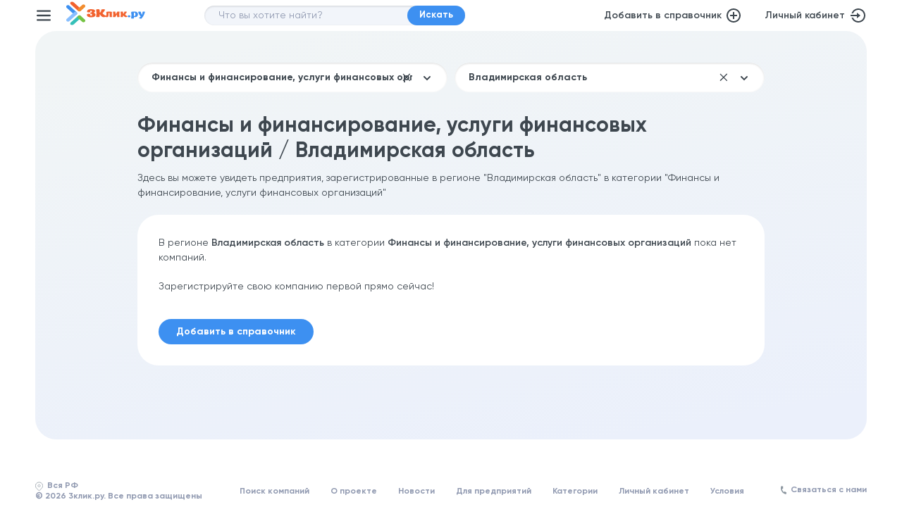

--- FILE ---
content_type: text/html; charset=UTF-8
request_url: https://www.3klik.ru/finansovye-uslugi/vladimirskaja-oblast/
body_size: 34750
content:
<!DOCTYPE html>
<html lang="ru">
<head>
    <meta name="viewport" content="width=device-width,initial-scale=1,maximum-scale=3">
    <title>Финансы и финансирование, услуги финансовых организаций / Владимирская область</title>
    <meta name="msapplication-TileColor" content="#fff">
    <meta name="theme-color" content="#fff">
    <meta name="referrer" content="no-referrer-when-downgrade">

    <link rel="icon" href="/local/templates/main/img/favicon.svg">
    <link rel="apple-touch-icon" sizes="120x120" href="/local/templates/main/img/favicon.svg">
    <link rel="apple-touch-icon" sizes="180x180" href="/local/templates/main/img/favicon.svg">
    <link rel="apple-touch-icon" sizes="32x32" href="/local/templates/main/img/favicon.svg">

    <link rel="preconnect" href="//mc.yandex.ru">
    <link rel="dns-prefetch" href="//google-analytics.com">
    <link rel="preconnect" href="//google-analytics.com" crossorigin="crossorigin">
    <link rel="preconnect" href="//mc.yandex.ru" crossorigin="crossorigin">
    <link rel="preconnect" href="//fonts.gstatic.com" crossorigin="crossorigin">

    <link rel="preload" href="/local/templates/main/js/vendor/jquery-3.6.0.min.js" as="script">
    
    <link as="style" href="/local/templates/main/css/styles-1707125456.css" rel="preload">
	<link rel="stylesheet" href="/local/templates/main/css/styles-1707125456.css" type="text/css" importance="high" />
    



    <link rel="yandex-tableau-widget" href="/manifest.json" />

    <meta http-equiv="Content-Type" content="text/html; charset=UTF-8" />
<meta name="robots" content="index, follow" />
<meta name="description" content="Быстрый поиск компаний, размещенных в категории «Финансы и финансирование, услуги финансовых организаций» в регионе Владимирская область" />
<script type="text/javascript" data-skip-moving="true">(function(w, d, n) {var cl = "bx-core";var ht = d.documentElement;var htc = ht ? ht.className : undefined;if (htc === undefined || htc.indexOf(cl) !== -1){return;}var ua = n.userAgent;if (/(iPad;)|(iPhone;)/i.test(ua)){cl += " bx-ios";}else if (/Windows/i.test(ua)){cl += ' bx-win';}else if (/Macintosh/i.test(ua)){cl += " bx-mac";}else if (/Linux/i.test(ua) && !/Android/i.test(ua)){cl += " bx-linux";}else if (/Android/i.test(ua)){cl += " bx-android";}cl += (/(ipad|iphone|android|mobile|touch)/i.test(ua) ? " bx-touch" : " bx-no-touch");cl += w.devicePixelRatio && w.devicePixelRatio >= 2? " bx-retina": " bx-no-retina";var ieVersion = -1;if (/AppleWebKit/.test(ua)){cl += " bx-chrome";}else if (/Opera/.test(ua)){cl += " bx-opera";}else if (/Firefox/.test(ua)){cl += " bx-firefox";}ht.className = htc ? htc + " " + cl : cl;})(window, document, navigator);</script>

<link href="/bitrix/cache/css/s1/main/template_048ca10a526cf5c18bb6f34727ade97d/template_048ca10a526cf5c18bb6f34727ade97d_v1.css?17458276138497" type="text/css"  data-template-style="true" rel="stylesheet" />






    
    <meta property='og:site_name' content='3Клик'/>
    <meta property='og:title' content='Финансы и финансирование, услуги финансовых организаций / Владимирская область'/>
    <meta property='og:url' content='https://www.3klik.ru/finansovye-uslugi/vladimirskaja-oblast/'/>
    <meta property='og:description' content='Быстрый поиск компаний, размещенных в категории «Финансы и финансирование, услуги финансовых организаций» в регионе Владимирская область'/>
    <meta property='og:type' content='website'/>
    <meta property='og:locale' content='ru_RU'/>
    <meta property='og:image' content='https://www.3klik.ru/local/templates/main/img/placeholder.jpg'/>
    <meta property='vk:image' content='https://www.3klik.ru/local/templates/main/img/placeholder.jpg'/>
    <meta name="twitter:image:src" content='https://www.3klik.ru/local/templates/main/img/placeholder.jpg'>
    <meta name="twitter:card" content="summary_large_image">
    <meta name="twitter:site" content="@3klik">
    <meta name="twitter:creator" content="@3klik">
    <meta name="twitter:title" content='Финансы и финансирование, услуги финансовых организаций / Владимирская область'>
    <meta name="twitter:description" content='Быстрый поиск компаний, размещенных в категории «Финансы и финансирование, услуги финансовых организаций» в регионе Владимирская область'>
    
    </head>
<body>
<header>
    <div class="container">
        <button id="toggle-menu" aria-label="Меню"></button>

        <div itemprop="brand" itemscope itemtype="http://schema.org/Brand">
                        <a href="/" title="Справочник предприятий России">
                <img src="/local/templates/main/img/logo.svg" alt="3клик.ру" width="133" height="40" class="logo"/>
            </a>
        </div>

        <form action="/search/" id="search">
    <input type="text" placeholder="Что вы хотите найти?" name="query" value=""/>
    <input type="hidden" name="region" value="all">
    <button type="sumbit" class="button">Искать</button>
</form>
        <div class="header_action">
            <a href="/registration/" class="add" title="Добавить компанию в справочник предприятий">
                Добавить в справочник
                <svg width="20" height="20" viewBox="0 0 20 20" fill="none" xmlns="http://www.w3.org/2000/svg">
                    <path d="M9 9V5H11V9H15V11H11V15H9V11H5V9H9ZM10 20C4.477 20 0 15.523 0 10C0 4.477 4.477 0 10 0C15.523 0 20 4.477 20 10C20 15.523 15.523 20 10 20ZM10 18C12.1217 18 14.1566 17.1571 15.6569 15.6569C17.1571 14.1566 18 12.1217 18 10C18 7.87827 17.1571 5.84344 15.6569 4.34315C14.1566 2.84285 12.1217 2 10 2C7.87827 2 5.84344 2.84285 4.34315 4.34315C2.84285 5.84344 2 7.87827 2 10C2 12.1217 2.84285 14.1566 4.34315 15.6569C5.84344 17.1571 7.87827 18 10 18Z"
                          fill="#3E474F"/>
                </svg>
            </a>

                            <a href="/my/" class="lk" target="_blank" rel="nofollow noopener">
                    Личный кабинет
                    <svg width="24" height="24" viewBox="0 0 24 24" fill="none" xmlns="http://www.w3.org/2000/svg">
                        <path d="M10 11V8L15 12L10 16V13H1V11H10ZM2.458 15H4.582C5.28005 16.7191 6.55371 18.1422 8.18512 19.0259C9.81652 19.9097 11.7043 20.1991 13.5255 19.8447C15.3468 19.4904 16.9883 18.5142 18.1693 17.0832C19.3503 15.6523 19.9975 13.8554 20 12C20.001 10.1427 19.3558 8.34283 18.1749 6.90922C16.994 5.47561 15.3511 4.49756 13.528 4.14281C11.7048 3.78807 9.81505 4.07874 8.18278 4.96498C6.55051 5.85121 5.27747 7.27778 4.582 9H2.458C3.732 4.943 7.522 2 12 2C17.523 2 22 6.477 22 12C22 17.523 17.523 22 12 22C7.522 22 3.732 19.057 2.458 15Z"
                              fill="#3E474F"/>
                    </svg>
                </a>
                    </div>

        <nav id="navigation" role="">
    <ul>
        <li>
            <a href="/category/" class="icon i1">Категории</a>
        </li>
                <li>
            <a href="/registration/" class="icon i3">Регистрация</a>
        </li>
        <li>
            <a href="/about/" class="icon i4">О проекте</a>
        </li>
        <li>
            <a href="/for_companies/" class="icon i5">Для предприятий</a>
        </li>
        <li>
            <a href="/news/" class="icon i6">Новости</a>
        </li>
                        <li>
                            <a href="/my/" target="_blank" class="icon i8">Личный кабинет</a>
                    </li>
        <li>
            <a href="#" class="icon i9" data-modal="modal-feedback">Связаться с нами</a>
        </li>
    </ul>
</nav>    </div>
</header>
<main class="container" role="main">
    <section id="companies" class="view"><div class="wrapper">
      

        <form class="search_companies_wrapper" id="companies_filter_form">
        <div class="search_companies_filed">
                            <input type="text" placeholder="Категория" value="Финансы и финансирование, услуги финансовых организаций" id="categories_filter" autocomplete="off"/>
            
            <div class="search_companies_filter">
                <div class="filter_content" id="categories_list">
                                            <div class="categories_group">
                            <p class="categories_title">Автомобили и транспортные средства</p>
                                                            <ul>
                                                                            <li>
                                            <a href="https://www.3klik.ru/avtobusnoe-soobshchenie/vladimirskaja-oblast/">Автобусное сообщение</a>
                                        </li>
                                                                            <li>
                                            <a href="https://www.3klik.ru/avtokolesa-poderzhannye/vladimirskaja-oblast/">Автозапчасти б/у</a>
                                        </li>
                                                                            <li>
                                            <a href="https://www.3klik.ru/avtozapchasti-dlja-gruzovikov/vladimirskaja-oblast/">Автозапчасти для грузовиков</a>
                                        </li>
                                                                            <li>
                                            <a href="https://www.3klik.ru/auto-loan/vladimirskaja-oblast/">Автокредиты</a>
                                        </li>
                                                                            <li>
                                            <a href="https://www.3klik.ru/chastnye-ssudy-i-lombardy/vladimirskaja-oblast/">Автоломбарды</a>
                                        </li>
                                                                            <li>
                                            <a href="https://www.3klik.ru/avtomobili-poderzhannye-prodazha/vladimirskaja-oblast/">Автомобили с пробегом</a>
                                        </li>
                                                                            <li>
                                            <a href="https://www.3klik.ru/avtomobili-ielektronika-signalizatsija-tjuning/vladimirskaja-oblast/">Автомобильная электроника и сигнализация</a>
                                        </li>
                                                                            <li>
                                            <a href="https://www.3klik.ru/avtozapchasti/vladimirskaja-oblast/">Автомобильные запчасти и принадлежности</a>
                                        </li>
                                                                            <li>
                                            <a href="https://www.3klik.ru/avtomobili-moiki-i-ustanovki-dlja-moiki/vladimirskaja-oblast/">Автомойки</a>
                                        </li>
                                                                            <li>
                                            <a href="https://www.3klik.ru/avtomobili-avtokredity/vladimirskaja-oblast/">Автосалоны</a>
                                        </li>
                                                                            <li>
                                            <a href="https://www.3klik.ru/kartingi-i-kartingovye-dorozhki/vladimirskaja-oblast/">Автоспорт</a>
                                        </li>
                                                                            <li>
                                            <a href="https://www.3klik.ru/avtostojanki/vladimirskaja-oblast/">Автостоянки</a>
                                        </li>
                                                                            <li>
                                            <a href="https://www.3klik.ru/avtokhimija-avtokosmetika/vladimirskaja-oblast/">Автохимия и автокосметика</a>
                                        </li>
                                                                            <li>
                                            <a href="https://www.3klik.ru/avtoshkoly/vladimirskaja-oblast/">Автошколы</a>
                                        </li>
                                                                            <li>
                                            <a href="https://www.3klik.ru/benzokolonki-i-gazozapravki/vladimirskaja-oblast/">АЗС (бензоколонки и газозаправки)</a>
                                        </li>
                                                                            <li>
                                            <a href="https://www.3klik.ru/velosipedy/vladimirskaja-oblast/">Велосипеды, мопеды и запасные части</a>
                                        </li>
                                                                            <li>
                                            <a href="https://www.3klik.ru/avtomobili-zakupka/vladimirskaja-oblast/">Выкуп автомобилей, Trade-in</a>
                                        </li>
                                                                            <li>
                                            <a href="https://www.3klik.ru/svadebnye-mashiny/vladimirskaja-oblast/">Машины на свадьбу, прокат и аренда свадебных авто</a>
                                        </li>
                                                                            <li>
                                            <a href="https://www.3klik.ru/mototsikly-i-prinadlezhnosti-k-nim/vladimirskaja-oblast/">Мотоциклы и скутеры</a>
                                        </li>
                                                                            <li>
                                            <a href="https://www.3klik.ru/pritsepy/vladimirskaja-oblast/">Прицепы автомобильные</a>
                                        </li>
                                                                            <li>
                                            <a href="https://www.3klik.ru/avtomobili-gruzovye-prodazha/vladimirskaja-oblast/">Продажа грузового транспорта и автомобилей (тягачи, фуры, самосвалы, прицепы)</a>
                                        </li>
                                                                            <li>
                                            <a href="https://www.3klik.ru/avtomobili-prodazha-oformlenie/vladimirskaja-oblast/">Продажа и обслуживание автомобилей</a>
                                        </li>
                                                                            <li>
                                            <a href="https://www.3klik.ru/avtomobili-prokat/vladimirskaja-oblast/">Прокат и аренда легковых и грузовых автомобилей</a>
                                        </li>
                                                                            <li>
                                            <a href="https://www.3klik.ru/avtoservisy/vladimirskaja-oblast/">Ремонт и техническое обслуживание автомобилей. Автосервисы</a>
                                        </li>
                                                                            <li>
                                            <a href="https://www.3klik.ru/buksirovochnye-sluzhby/vladimirskaja-oblast/">Речное и морское судоходство</a>
                                        </li>
                                                                            <li>
                                            <a href="https://www.3klik.ru/sistemy-navigatsii/vladimirskaja-oblast/">Системы навигации и навигационное оборудование</a>
                                        </li>
                                                                            <li>
                                            <a href="https://www.3klik.ru/pereoborudovanie-avtomobilei/vladimirskaja-oblast/">Спецтранспорт и переоборудование автомобилей</a>
                                        </li>
                                                                            <li>
                                            <a href="https://www.3klik.ru/taksi-kompanii/vladimirskaja-oblast/">Такси и таксомоторные парки</a>
                                        </li>
                                                                            <li>
                                            <a href="https://www.3klik.ru/avtomagnitoly/vladimirskaja-oblast/">Тюнинг автомобилей</a>
                                        </li>
                                                                            <li>
                                            <a href="https://www.3klik.ru/avtomobili-utilizatsija/vladimirskaja-oblast/">Утилизация автомобилей</a>
                                        </li>
                                                                            <li>
                                            <a href="https://www.3klik.ru/avtomobil-nye-kolesa-diski-shiny/vladimirskaja-oblast/">Шины и диски</a>
                                        </li>
                                                                            <li>
                                            <a href="https://www.3klik.ru/avtomobili-iekskljuzivnye-prodazha/vladimirskaja-oblast/">Эксклюзивные автомобили</a>
                                        </li>
                                                                    </ul>
                                                    </div>
                                            <div class="categories_group">
                            <p class="categories_title">Безопасность</p>
                                                            <ul>
                                                                            <li>
                                            <a href="https://www.3klik.ru/avariino-spasatel-nye-sluzhby/vladimirskaja-oblast/">Аварийные и спасательные службы</a>
                                        </li>
                                                                            <li>
                                            <a href="https://www.3klik.ru/oruzhie-i-armeiskoe-snarjazhenie/vladimirskaja-oblast/">Армейское снаряжение и товары, оружие и боеприпасы, военные принадлежности</a>
                                        </li>
                                                                            <li>
                                            <a href="https://www.3klik.ru/sistemy-bezopasnosti-i-videonabljudenija/vladimirskaja-oblast/">Безопасность и видеонаблюдение</a>
                                        </li>
                                                                            <li>
                                            <a href="https://www.3klik.ru/kontrol-dostupa/vladimirskaja-oblast/">Контроль доступа, СКУД</a>
                                        </li>
                                                                            <li>
                                            <a href="https://www.3klik.ru/telokhraniteli-i-okhranniki/vladimirskaja-oblast/">Личная охрана, телохранители</a>
                                        </li>
                                                                            <li>
                                            <a href="https://www.3klik.ru/ogneupornye-materialy-i-tovary/vladimirskaja-oblast/">Огнеупорные материалы, товары и оборудование</a>
                                        </li>
                                                                            <li>
                                            <a href="https://www.3klik.ru/seify/vladimirskaja-oblast/">Сейфы</a>
                                        </li>
                                                                            <li>
                                            <a href="https://www.3klik.ru/signalizatsii/vladimirskaja-oblast/">Системы охранной сигнализации, защита жилья</a>
                                        </li>
                                                                            <li>
                                            <a href="https://www.3klik.ru/protivopozharnye-sistemy-i-oborudovanie/vladimirskaja-oblast/">Системы пожаротушения, пожарная сигнализация, пожарная охрана</a>
                                        </li>
                                                                            <li>
                                            <a href="https://www.3klik.ru/sredstva-individual-noi-zashchity-proizvoditeli/vladimirskaja-oblast/">Средства индивидуальной защиты</a>
                                        </li>
                                                                            <li>
                                            <a href="https://www.3klik.ru/sysknye-agenstva/vladimirskaja-oblast/">Сыскные агентства и услуги</a>
                                        </li>
                                                                            <li>
                                            <a href="https://www.3klik.ru/okhrannye-sluzhby-i-predprijatija/vladimirskaja-oblast/">Частные охранные предприятия (ЧОП), пультовая охрана</a>
                                        </li>
                                                                    </ul>
                                                    </div>
                                            <div class="categories_group">
                            <p class="categories_title">Гастрономия, Развлечения и Досуг</p>
                                                            <ul>
                                                                            <li>
                                            <a href="https://www.3klik.ru/detskie-attraktsiony/vladimirskaja-oblast/">Аттракционы</a>
                                        </li>
                                                                            <li>
                                            <a href="https://www.3klik.ru/bistro-i-kafe/vladimirskaja-oblast/">Бары, кафе, рестораны</a>
                                        </li>
                                                                            <li>
                                            <a href="https://www.3klik.ru/bil-jardnye/vladimirskaja-oblast/">Бильярдные клубы и боулинг</a>
                                        </li>
                                                                            <li>
                                            <a href="https://www.3klik.ru/gastronomicheskoe-oborudovanie/vladimirskaja-oblast/">Гастрономическое оборудование</a>
                                        </li>
                                                                            <li>
                                            <a href="https://www.3klik.ru/dostavka-edy-na-dom-i-v-ofis/vladimirskaja-oblast/">Доставка еды</a>
                                        </li>
                                                                            <li>
                                            <a href="https://www.3klik.ru/karaoke/vladimirskaja-oblast/">Караоке клубы</a>
                                        </li>
                                                                            <li>
                                            <a href="https://www.3klik.ru/kinoteatry/vladimirskaja-oblast/">Кинотеатры</a>
                                        </li>
                                                                            <li>
                                            <a href="https://www.3klik.ru/vinnye-bary/vladimirskaja-oblast/">Клубы сомелье</a>
                                        </li>
                                                                            <li>
                                            <a href="https://www.3klik.ru/kul-turnye-sportivnye-i-razvlekatel-nye-sooruzhenija/vladimirskaja-oblast/">Культурные, спортивные и развлекательные сооружения</a>
                                        </li>
                                                                            <li>
                                            <a href="https://www.3klik.ru/arenda-zalov/vladimirskaja-oblast/">Места и помещения для проведения мероприятий, праздников, семинаров и конференций</a>
                                        </li>
                                                                            <li>
                                            <a href="https://www.3klik.ru/diskoteki-i-nochnye-kluby/vladimirskaja-oblast/">Ночные клубы</a>
                                        </li>
                                                                            <li>
                                            <a href="https://www.3klik.ru/oborudovanie-i-mashiny-dlja-proizvodstva-khlebobulochnykh-izdelii-i-vypechki/vladimirskaja-oblast/">Оборудование для пекарен</a>
                                        </li>
                                                                            <li>
                                            <a href="https://www.3klik.ru/uslugi-po-provedeniju-svobodnogo-vremeni-otdykha-i-razvlechenii/vladimirskaja-oblast/">Организация и проведение праздников и мероприятий</a>
                                        </li>
                                                                            <li>
                                            <a href="https://www.3klik.ru/attraktsioi-i-parki-otdyha/vladimirskaja-oblast/">Парки культуры, развлечений и отдыха</a>
                                        </li>
                                                                            <li>
                                            <a href="https://www.3klik.ru/grecheskie-restorany/vladimirskaja-oblast/">Пекарни, кулинария, выпечка</a>
                                        </li>
                                                                            <li>
                                            <a href="https://www.3klik.ru/feierverki-i-pirotekhniki/vladimirskaja-oblast/">Пиротехника (фейерверки, петарды, салюты)</a>
                                        </li>
                                                                            <li>
                                            <a href="https://www.3klik.ru/pitstserii/vladimirskaja-oblast/">Пиццерии и доставка пиццы</a>
                                        </li>
                                                                            <li>
                                            <a href="https://www.3klik.ru/razvlekatel-nye-tsentry/vladimirskaja-oblast/">Развлекательные комплексы и центры</a>
                                        </li>
                                                                            <li>
                                            <a href="https://www.3klik.ru/restorany-nationalnie/vladimirskaja-oblast/">Рестораны национальной кухни</a>
                                        </li>
                                                                            <li>
                                            <a href="https://www.3klik.ru/rybnye-restorany-i-restorany-moreproduktov/vladimirskaja-oblast/">Рыбные рестораны</a>
                                        </li>
                                                                            <li>
                                            <a href="https://www.3klik.ru/svadebnye-uslugi/vladimirskaja-oblast/">Свадебные услуги</a>
                                        </li>
                                                                            <li>
                                            <a href="https://www.3klik.ru/sushi/vladimirskaja-oblast/">Суши бары</a>
                                        </li>
                                                                            <li>
                                            <a href="https://www.3klik.ru/tovary-dlja-prazdnikov-i-meroprijatii-vozdushnye-shary/vladimirskaja-oblast/">Товары и оборудование для праздников, мероприятий, конференций и семинаров</a>
                                        </li>
                                                                            <li>
                                            <a href="https://www.3klik.ru/torgovyi-tsentr/vladimirskaja-oblast/">Торговые центры и комплексы</a>
                                        </li>
                                                                    </ul>
                                                    </div>
                                            <div class="categories_group">
                            <p class="categories_title">Государство и Общество</p>
                                                            <ul>
                                                                            <li>
                                            <a href="https://www.3klik.ru/assotsiatsii-predprinimatelei-i-promyshlennye-ob-edinenija/vladimirskaja-oblast/">Ассоциации предпринимателей и промышленные объединения</a>
                                        </li>
                                                                            <li>
                                            <a href="https://www.3klik.ru/outplacement/vladimirskaja-oblast/">Биржи труда</a>
                                        </li>
                                                                            <li>
                                            <a href="https://www.3klik.ru/blagotvoritel-nye-organizatsii-i-fondy/vladimirskaja-oblast/">Благотворительные организации и фонды</a>
                                        </li>
                                                                            <li>
                                            <a href="https://www.3klik.ru/ministerstva-i-pravitel-stvennye-uchrezhdenija/vladimirskaja-oblast/">Министерства, правительственные службы и учреждения</a>
                                        </li>
                                                                            <li>
                                            <a href="https://www.3klik.ru/obshchestvennye-organizatsii/vladimirskaja-oblast/">Общественные организации</a>
                                        </li>
                                                                            <li>
                                            <a href="https://www.3klik.ru/posol-stva-i-konsul-stva/vladimirskaja-oblast/">Посольства и консульства</a>
                                        </li>
                                                                            <li>
                                            <a href="https://www.3klik.ru/professional-nye-sojuzy-i-ob-edinenija/vladimirskaja-oblast/">Профессиональные союзы и объединения</a>
                                        </li>
                                                                    </ul>
                                                    </div>
                                            <div class="categories_group">
                            <p class="categories_title">Грузоперевозки, Логистика и Склад</p>
                                                            <ul>
                                                                            <li>
                                            <a href="https://www.3klik.ru/aviatsionnaja-tekhnika-proizvodstvo-prodazha/vladimirskaja-oblast/">Авиационная техника</a>
                                        </li>
                                                                            <li>
                                            <a href="https://www.3klik.ru/emkosti-tsisterny-i-rezervuary/vladimirskaja-oblast/">Емкости, цистерны и резервуары</a>
                                        </li>
                                                                            <li>
                                            <a href="https://www.3klik.ru/zheleznodorozhnyi-transport/vladimirskaja-oblast/">Железнодорожный транспорт</a>
                                        </li>
                                                                            <li>
                                            <a href="https://www.3klik.ru/import-i-ieksport/vladimirskaja-oblast/">Международные грузоперевозки</a>
                                        </li>
                                                                            <li>
                                            <a href="https://www.3klik.ru/morskie-gruzovye-i-konteinernye-perevozki/vladimirskaja-oblast/">Морские грузоперевозки</a>
                                        </li>
                                                                            <li>
                                            <a href="https://www.3klik.ru/poddony-i-tara/vladimirskaja-oblast/">Поддоны и тара</a>
                                        </li>
                                                                            <li>
                                            <a href="https://www.3klik.ru/lifty-i-pogruzochno-razgruzochnoe-oborudovanie-proizvodstvo/vladimirskaja-oblast/">Подъемники и лифты, погрузочно-разгрузочная техника и оборудование</a>
                                        </li>
                                                                            <li>
                                            <a href="https://www.3klik.ru/kur-erskie-uslugi/vladimirskaja-oblast/">Почтовые и курьерские услуги, экспресс-доставка отправлений и грузов</a>
                                        </li>
                                                                            <li>
                                            <a href="https://www.3klik.ru/konteinernye-sluzhby/vladimirskaja-oblast/">Сборные грузы, контейнерные перевозки</a>
                                        </li>
                                                                            <li>
                                            <a href="https://www.3klik.ru/promezhutochnyi-sklad/vladimirskaja-oblast/">Складские услуги и ответственное хранение</a>
                                        </li>
                                                                            <li>
                                            <a href="https://www.3klik.ru/oborudovanie-predprijatii-i-skladov/vladimirskaja-oblast/">Складское оборудование</a>
                                        </li>
                                                                            <li>
                                            <a href="https://www.3klik.ru/tamozhenno-brokerskie-uslugi/vladimirskaja-oblast/">Таможенные услуги</a>
                                        </li>
                                                                            <li>
                                            <a href="https://www.3klik.ru/transportirovka-zhivotnykh-i-domashnego-skota/vladimirskaja-oblast/">Транспортировка животных</a>
                                        </li>
                                                                            <li>
                                            <a href="https://www.3klik.ru/transportnaja-tekhnika/vladimirskaja-oblast/">Транспортная техника</a>
                                        </li>
                                                                            <li>
                                            <a href="https://www.3klik.ru/transportnye-kompanii-i-iekspeditsii/vladimirskaja-oblast/">Транспортные компании</a>
                                        </li>
                                                                            <li>
                                            <a href="https://www.3klik.ru/upakovochnye-materialy/vladimirskaja-oblast/">Упаковочные материалы, оборудование и устройства</a>
                                        </li>
                                                                            <li>
                                            <a href="https://www.3klik.ru/transportirovka-moloka/vladimirskaja-oblast/">Услуги грузоперевозки и логистики</a>
                                        </li>
                                                                            <li>
                                            <a href="https://www.3klik.ru/uslugi-spetstransporta/vladimirskaja-oblast/">Услуги спецтранспорта</a>
                                        </li>
                                                                    </ul>
                                                    </div>
                                            <div class="categories_group">
                            <p class="categories_title">Дизайн, Печать и Полиграфия</p>
                                                            <ul>
                                                                            <li>
                                            <a href="https://www.3klik.ru/graficheskii-dizain/vladimirskaja-oblast/">Графический дизайн</a>
                                        </li>
                                                                            <li>
                                            <a href="https://www.3klik.ru/dizain-studii-i-agentstva/vladimirskaja-oblast/">Дизайн-студии</a>
                                        </li>
                                                                            <li>
                                            <a href="https://www.3klik.ru/izdatel-stva/vladimirskaja-oblast/">Издательства и издательское дело (газеты, журналы, книги)</a>
                                        </li>
                                                                            <li>
                                            <a href="https://www.3klik.ru/knizhnye-magaziny/vladimirskaja-oblast/">Книжные магазины</a>
                                        </li>
                                                                            <li>
                                            <a href="https://www.3klik.ru/nakleiki/vladimirskaja-oblast/">Маркировка, наклейки и этикетки</a>
                                        </li>
                                                                            <li>
                                            <a href="https://www.3klik.ru/tipografii-i-poligrafija/vladimirskaja-oblast/">Типографии и полиграфия</a>
                                        </li>
                                                                            <li>
                                            <a href="https://www.3klik.ru/tsifrovaja-pechat/vladimirskaja-oblast/">Цифровая печать</a>
                                        </li>
                                                                            <li>
                                            <a href="https://www.3klik.ru/shirokoformatnaja-pechat/vladimirskaja-oblast/">Широкоформатная печать</a>
                                        </li>
                                                                    </ul>
                                                    </div>
                                            <div class="categories_group">
                            <p class="categories_title">Дом и Сад (обустройство, ремонт, интерьеры)</p>
                                                            <ul>
                                                                            <li>
                                            <a href="https://www.3klik.ru/polki-proizvodstvo/vladimirskaja-oblast/">Аксессуары для мебели</a>
                                        </li>
                                                                            <li>
                                            <a href="https://www.3klik.ru/dizain-inter-era/vladimirskaja-oblast/">Дизайн интерьера</a>
                                        </li>
                                                                            <li>
                                            <a href="https://www.3klik.ru/mebel-nye-stoljarnye-masterskie/vladimirskaja-oblast/">Изготовление мебели на заказ</a>
                                        </li>
                                                                            <li>
                                            <a href="https://www.3klik.ru/kaminy-i-prinadlezhnosti-k-nim-izgotovlenie-dymokhodov-materialy/vladimirskaja-oblast/">Камины и каминные принадлежности</a>
                                        </li>
                                                                            <li>
                                            <a href="https://www.3klik.ru/keramicheskaja-plitka-i-raboty-po-ukladke-keramicheskoi-plitki/vladimirskaja-oblast/">Керамическая и кафельная плитка, керамогранит</a>
                                        </li>
                                                                            <li>
                                            <a href="https://www.3klik.ru/klei-i-proizvodstvo-kleja/vladimirskaja-oblast/">Клей</a>
                                        </li>
                                                                            <li>
                                            <a href="https://www.3klik.ru/kovrovye-pokrytija/vladimirskaja-oblast/">Ковры и ковровые покрытия</a>
                                        </li>
                                                                            <li>
                                            <a href="https://www.3klik.ru/krovati-matratsy-i-spal-nye-prinadlezhnosti/vladimirskaja-oblast/">Кровати, матрасы, спальные и постельные принадлежности (одеяла, подушки)</a>
                                        </li>
                                                                            <li>
                                            <a href="https://www.3klik.ru/mebel-kukhonnaja-proizvodstvo-prodazha/vladimirskaja-oblast/">Кухни, кухонные гарнитуры, мебель и аксессуары</a>
                                        </li>
                                                                            <li>
                                            <a href="https://www.3klik.ru/kukhni-i-oborudovanie/vladimirskaja-oblast/">Кухонное оборудование</a>
                                        </li>
                                                                            <li>
                                            <a href="https://www.3klik.ru/kraski-i-laki/vladimirskaja-oblast/">Лаки, краски, лакокрасочные материалы и продукция</a>
                                        </li>
                                                                            <li>
                                            <a href="https://www.3klik.ru/landshaftnye-raboty-arkhitektura-dizain-stroitel-stvo/vladimirskaja-oblast/">Ландшафтный дизайн, ландшафтные работы, озеленение и  благоустройство территорий</a>
                                        </li>
                                                                            <li>
                                            <a href="https://www.3klik.ru/mebel/vladimirskaja-oblast/">Мебель</a>
                                        </li>
                                                                            <li>
                                            <a href="https://www.3klik.ru/mebel-domashnjaja-i-predmety-inter-era/vladimirskaja-oblast/">Мебель для дома и предметы интерьера</a>
                                        </li>
                                                                            <li>
                                            <a href="https://www.3klik.ru/mebel-metallicheskaja/vladimirskaja-oblast/">Металлическая мебель</a>
                                        </li>
                                                                            <li>
                                            <a href="https://www.3klik.ru/mebel-mjagkaja-obivka-mjagkoi-mebeli/vladimirskaja-oblast/">Мягкая мебель, диваны и кресла</a>
                                        </li>
                                                                            <li>
                                            <a href="https://www.3klik.ru/napol-nye-pokrytija/vladimirskaja-oblast/">Напольные покрытия (паркет, ламинат, паркетная доска, линолеум, плитка ПВХ)</a>
                                        </li>
                                                                            <li>
                                            <a href="https://www.3klik.ru/granit-i-granitnye-raboty/vladimirskaja-oblast/">Натуральный камень, гранит, мрамор</a>
                                        </li>
                                                                            <li>
                                            <a href="https://www.3klik.ru/oboi-i-bordjury/vladimirskaja-oblast/">Обои, краски и материалы для чистовой отделки помещений</a>
                                        </li>
                                                                            <li>
                                            <a href="https://www.3klik.ru/plenka/vladimirskaja-oblast/">Пленка</a>
                                        </li>
                                                                            <li>
                                            <a href="https://www.3klik.ru/pletenye-izdelija-i-izdelija-iz-probki/vladimirskaja-oblast/">Плетеные изделия и изделия из пробки</a>
                                        </li>
                                                                            <li>
                                            <a href="https://www.3klik.ru/postel-nye-prinadlezhnosti-i-matratsy/vladimirskaja-oblast/">Постельное белье и постельные принадлежности</a>
                                        </li>
                                                                            <li>
                                            <a href="https://www.3klik.ru/posuda-tovary-dlja-kukhni/vladimirskaja-oblast/">Посуда и столовые принадлежности и приборы</a>
                                        </li>
                                                                            <li>
                                            <a href="https://www.3klik.ru/remont-kvartir-i-ofisov/vladimirskaja-oblast/">Ремонт и отделка помещений</a>
                                        </li>
                                                                            <li>
                                            <a href="https://www.3klik.ru/restavratsionnye-raboty/vladimirskaja-oblast/">Реставрационные работы</a>
                                        </li>
                                                                            <li>
                                            <a href="https://www.3klik.ru/oborudovanie-i-materialy-dlja-sada/vladimirskaja-oblast/">Садовая техника и инвентарь</a>
                                        </li>
                                                                            <li>
                                            <a href="https://www.3klik.ru/plavatel-nye-basseiny-izgotovlenie-i-prodazha-oborudovanija/vladimirskaja-oblast/">Строительство бассейнов</a>
                                        </li>
                                                                            <li>
                                            <a href="https://www.3klik.ru/sauny-i-oborudovanie-dlja-saun/vladimirskaja-oblast/">Строительство саун и бань</a>
                                        </li>
                                                                            <li>
                                            <a href="https://www.3klik.ru/ustanovshchiki-tentov/vladimirskaja-oblast/">Тенты, навесы, шатры</a>
                                        </li>
                                                                            <li>
                                            <a href="https://www.3klik.ru/tovary-dlja-doma/vladimirskaja-oblast/">Товары для дома и сада</a>
                                        </li>
                                                                            <li>
                                            <a href="https://www.3klik.ru/tualetnye-kabiny/vladimirskaja-oblast/">Туалетные кабины, био-туалеты</a>
                                        </li>
                                                                            <li>
                                            <a href="https://www.3klik.ru/mebel-gorodskaja-proizvodstvo-prodazha/vladimirskaja-oblast/">Уличная и садовая мебель</a>
                                        </li>
                                                                            <li>
                                            <a href="https://www.3klik.ru/besedki-i-zimnie-sady/vladimirskaja-oblast/">Уличные беседки и зимние сады</a>
                                        </li>
                                                                            <li>
                                            <a href="https://www.3klik.ru/farfor-i-tovary-iz-farfora-import/vladimirskaja-oblast/">Фарфор и изделия из фарфора</a>
                                        </li>
                                                                            <li>
                                            <a href="https://www.3klik.ru/dekoratsii-fitodizain/vladimirskaja-oblast/">Фитодизайн</a>
                                        </li>
                                                                            <li>
                                            <a href="https://www.3klik.ru/chistka-kovrov/vladimirskaja-oblast/">Чистка ковров, ковровых покрытий, мягкой мебели и матрасов</a>
                                        </li>
                                                                            <li>
                                            <a href="https://www.3klik.ru/shkafy-kupe/vladimirskaja-oblast/">Шкафы-купе</a>
                                        </li>
                                                                            <li>
                                            <a href="https://www.3klik.ru/mebel-iekskljuzivnaja/vladimirskaja-oblast/">Эксклюзивная мебель</a>
                                        </li>
                                                                    </ul>
                                                    </div>
                                            <div class="categories_group">
                            <p class="categories_title">Животные и Растения</p>
                                                            <ul>
                                                                            <li>
                                            <a href="https://www.3klik.ru/botanicheskie-i-zoologicheskie-sady-zapovedniki/vladimirskaja-oblast/">Ботанические сады и заповедники</a>
                                        </li>
                                                                            <li>
                                            <a href="https://www.3klik.ru/veterinarnye-uslugi/vladimirskaja-oblast/">Ветеринарные услуги, ветклиники и ветаптеки</a>
                                        </li>
                                                                            <li>
                                            <a href="https://www.3klik.ru/razvedenie-tsvetochnykh-semjan/vladimirskaja-oblast/">Выращивание цветов и растений, питомники растений, садоводство и растениеводство</a>
                                        </li>
                                                                            <li>
                                            <a href="https://www.3klik.ru/gostinitsy-dlja-zhivotnykh-i-zavedenija-dlja-soderzhanija-bezdomnykh-zhivotnykh/vladimirskaja-oblast/">Гостиницы для животных</a>
                                        </li>
                                                                            <li>
                                            <a href="https://www.3klik.ru/shkoly-i-trenirovka-zhivotnykh-i-sobak/vladimirskaja-oblast/">Дрессировка домашних животных, кинологи</a>
                                        </li>
                                                                            <li>
                                            <a href="https://www.3klik.ru/zhivotnovodstvo/vladimirskaja-oblast/">Животноводство и разведение животных (корма, добавки, оборудование, товары)</a>
                                        </li>
                                                                            <li>
                                            <a href="https://www.3klik.ru/zoomagaziny-i-tovary-dlja-zhivotnykh/vladimirskaja-oblast/">Зоомагазины и товары для животных</a>
                                        </li>
                                                                            <li>
                                            <a href="https://www.3klik.ru/zooparki/vladimirskaja-oblast/">Зоопарки</a>
                                        </li>
                                                                            <li>
                                            <a href="https://www.3klik.ru/komnatnye-rastenija-vyrashchivanie-dlja-prodazhi/vladimirskaja-oblast/">Комнатные растения и цветы</a>
                                        </li>
                                                                            <li>
                                            <a href="https://www.3klik.ru/konevodstvo-i-torgovlja-loshad-mi/vladimirskaja-oblast/">Конюшни и коневодство. Разведение и продажа лошадей</a>
                                        </li>
                                                                            <li>
                                            <a href="https://www.3klik.ru/mezhdugorodnaja-dostavka-tsvetov/vladimirskaja-oblast/">Продажа и доставка цветов</a>
                                        </li>
                                                                            <li>
                                            <a href="https://www.3klik.ru/veterinary/vladimirskaja-oblast/">Уход за домашними животными</a>
                                        </li>
                                                                    </ul>
                                                    </div>
                                            <div class="categories_group">
                            <p class="categories_title">Занонодательство, Право, Юридические услуги</p>
                                                            <ul>
                                                                            <li>
                                            <a href="https://www.3klik.ru/advokaty/vladimirskaja-oblast/">Адвокаты</a>
                                        </li>
                                                                            <li>
                                            <a href="https://www.3klik.ru/arbitrazh/vladimirskaja-oblast/">Арбитраж</a>
                                        </li>
                                                                            <li>
                                            <a href="https://www.3klik.ru/upravlenie-bankrotstvom/vladimirskaja-oblast/">Банкротство предприятий</a>
                                        </li>
                                                                            <li>
                                            <a href="https://www.3klik.ru/vozvrat-dolgov/vladimirskaja-oblast/">Коллекторские услуги, взыскание долгов</a>
                                        </li>
                                                                            <li>
                                            <a href="https://www.3klik.ru/notariusy/vladimirskaja-oblast/">Нотариусы</a>
                                        </li>
                                                                            <li>
                                            <a href="https://www.3klik.ru/okhrana-truda-juridicheskie-organizatsii/vladimirskaja-oblast/">Охрана труда и аттестация рабочих мест</a>
                                        </li>
                                                                            <li>
                                            <a href="https://www.3klik.ru/juristy-patentnogo-prava/vladimirskaja-oblast/">Патентное право и патентные бюро</a>
                                        </li>
                                                                            <li>
                                            <a href="https://www.3klik.ru/registratsija-predprijatii/vladimirskaja-oblast/">Регистрация юридических лиц</a>
                                        </li>
                                                                            <li>
                                            <a href="https://www.3klik.ru/iekspertiza-i-sertifikatsija/vladimirskaja-oblast/">Сертификация и лицензирование</a>
                                        </li>
                                                                            <li>
                                            <a href="https://www.3klik.ru/sudy/vladimirskaja-oblast/">Суды</a>
                                        </li>
                                                                            <li>
                                            <a href="https://www.3klik.ru/konsul-tatsii-po-finansam-i-nalogam/vladimirskaja-oblast/">Экспертиза и оценка</a>
                                        </li>
                                                                            <li>
                                            <a href="https://www.3klik.ru/juridicheskie-uslugi/vladimirskaja-oblast/">Юридические услуги</a>
                                        </li>
                                                                    </ul>
                                                    </div>
                                            <div class="categories_group">
                            <p class="categories_title">Информационные технологии и Интернет</p>
                                                            <ul>
                                                                            <li>
                                            <a href="https://www.3klik.ru/uslugi-po-avtomatizatsii-biznes-protsessov/vladimirskaja-oblast/">Автоматизация бизнес-процессов (CRM, ERP, BPM, ECM, HRM)</a>
                                        </li>
                                                                            <li>
                                            <a href="https://www.3klik.ru/uslugi-po-razmeshcheniju-serverov/vladimirskaja-oblast/">Дата-центры, хостинг, размещение серверов</a>
                                        </li>
                                                                            <li>
                                            <a href="https://www.3klik.ru/internet-marketing-i-prodvizhenie-saitov/vladimirskaja-oblast/">Интернет-маркетинг</a>
                                        </li>
                                                                            <li>
                                            <a href="https://www.3klik.ru/internet-provaidery/vladimirskaja-oblast/">Интернет-провайдеры</a>
                                        </li>
                                                                            <li>
                                            <a href="https://www.3klik.ru/novye-produkty-razrabotka/vladimirskaja-oblast/">Новые технологии и разработка</a>
                                        </li>
                                                                            <li>
                                            <a href="https://www.3klik.ru/uslugi-registratsii-domenov/vladimirskaja-oblast/">Регистрация доменных имен</a>
                                        </li>
                                                                            <li>
                                            <a href="https://www.3klik.ru/vebsaity-izgotovlenie/vladimirskaja-oblast/">Создание и продвижение веб-сайтов, студии веб-дизайна</a>
                                        </li>
                                                                            <li>
                                            <a href="https://www.3klik.ru/internet-uslugi-po-predostavleniju-kontenta/vladimirskaja-oblast/">Создание контента, копирайтинг</a>
                                        </li>
                                                                            <li>
                                            <a href="https://www.3klik.ru/virtual-nye-magaziny-ielektronnaja-kommertsija/vladimirskaja-oblast/">Электронная коммерция, заработок в интернете</a>
                                        </li>
                                                                    </ul>
                                                    </div>
                                            <div class="categories_group">
                            <p class="categories_title">Искусство и Культура </p>
                                                            <ul>
                                                                            <li>
                                            <a href="https://www.3klik.ru/akademii-iskusstva/vladimirskaja-oblast/">Академии искусств</a>
                                        </li>
                                                                            <li>
                                            <a href="https://www.3klik.ru/antikvarnye-magaziny/vladimirskaja-oblast/">Антиквариат</a>
                                        </li>
                                                                            <li>
                                            <a href="https://www.3klik.ru/auktsiony/vladimirskaja-oblast/">Аукционы</a>
                                        </li>
                                                                            <li>
                                            <a href="https://www.3klik.ru/galerei-i-khudozhestvennye-magaziny/vladimirskaja-oblast/">Галереи и выставки</a>
                                        </li>
                                                                            <li>
                                            <a href="https://www.3klik.ru/muzykal-nye-konservatorii/vladimirskaja-oblast/">Консерватории</a>
                                        </li>
                                                                            <li>
                                            <a href="https://www.3klik.ru/fotokopii-i-magaziny-kopiroval-nykh-uslug/vladimirskaja-oblast/">Копировальные услуги</a>
                                        </li>
                                                                            <li>
                                            <a href="https://www.3klik.ru/kul-tura/vladimirskaja-oblast/">Культурные общества и учреждения</a>
                                        </li>
                                                                            <li>
                                            <a href="https://www.3klik.ru/kursy-akterskogo-masterstva/vladimirskaja-oblast/">Курсы актерского мастерства, театральные училища</a>
                                        </li>
                                                                            <li>
                                            <a href="https://www.3klik.ru/kursy-risovanija-i-zhivopisi/vladimirskaja-oblast/">Курсы рисования и живописи</a>
                                        </li>
                                                                            <li>
                                            <a href="https://www.3klik.ru/muzykal-nye-instrumenty-oborudovanie-i-prinadlezhnosti/vladimirskaja-oblast/">Музыкальное оборудование</a>
                                        </li>
                                                                            <li>
                                            <a href="https://www.3klik.ru/muzykal-nye-instrumenty/vladimirskaja-oblast/">Музыкальные инструменты</a>
                                        </li>
                                                                            <li>
                                            <a href="https://www.3klik.ru/muzykal-nye-shkoly/vladimirskaja-oblast/">Музыкальные школы</a>
                                        </li>
                                                                            <li>
                                            <a href="https://www.3klik.ru/proizvedenija-iskusstva-prodazha/vladimirskaja-oblast/">Произведения искусства, картины, художественный промысел</a>
                                        </li>
                                                                            <li>
                                            <a href="https://www.3klik.ru/studii-zvukozapisi/vladimirskaja-oblast/">Студии звукозаписи и продюсерские центры</a>
                                        </li>
                                                                            <li>
                                            <a href="https://www.3klik.ru/teatral-nye-kassy-i-predvaritel-naja-prodazha-biletov/vladimirskaja-oblast/">Театральные кассы, билеты в театр</a>
                                        </li>
                                                                            <li>
                                            <a href="https://www.3klik.ru/teatry-doma-akterov-teatral-nye-studii-kontserty/vladimirskaja-oblast/">Театры, дома актеров, театральные студии</a>
                                        </li>
                                                                            <li>
                                            <a href="https://www.3klik.ru/tovary-dlja-khudozhnikov/vladimirskaja-oblast/">Товары для художников</a>
                                        </li>
                                                                    </ul>
                                                    </div>
                                            <div class="categories_group">
                            <p class="categories_title">Компьютеры, Оргтехника, Софт</p>
                                                            <ul>
                                                                            <li>
                                            <a href="https://www.3klik.ru/avtomatizirovannye-sistemy-upravlenija/vladimirskaja-oblast/">Автоматизированные системы управления (АСУ)</a>
                                        </li>
                                                                            <li>
                                            <a href="https://www.3klik.ru/bazy-dannykh/vladimirskaja-oblast/">Базы данных, системная обработка, информационное обеспечение</a>
                                        </li>
                                                                            <li>
                                            <a href="https://www.3klik.ru/bezopasnost-komp-juterov-i-komp-juternykh-setei/vladimirskaja-oblast/">Информационная безопасность (кибербезопасность) и защита компьютерных сетей</a>
                                        </li>
                                                                            <li>
                                            <a href="https://www.3klik.ru/komp-jutery-pc-prodazha/vladimirskaja-oblast/">Компьютеры, комплектующие, ноутбуки, оргтехника и расходные материалы</a>
                                        </li>
                                                                            <li>
                                            <a href="https://www.3klik.ru/obsluzhivanie-komp-juterov-i-remont/vladimirskaja-oblast/">Обслуживание и ремонт компьютерной техники</a>
                                        </li>
                                                                            <li>
                                            <a href="https://www.3klik.ru/komp-juternoe-programmnoe-obespechenie/vladimirskaja-oblast/">Разработка и продажа программного обеспечения</a>
                                        </li>
                                                                            <li>
                                            <a href="https://www.3klik.ru/utilizatsija-komp-juterov/vladimirskaja-oblast/">Утилизация компьютеров и техники</a>
                                        </li>
                                                                    </ul>
                                                    </div>
                                            <div class="categories_group">
                            <p class="categories_title">Красота и Косметология</p>
                                                            <ul>
                                                                            <li>
                                            <a href="https://www.3klik.ru/magaziny-parfjumerii/vladimirskaja-oblast/">Косметика и парфюмерия</a>
                                        </li>
                                                                            <li>
                                            <a href="https://www.3klik.ru/oborudovanie-dlja-manikjura/vladimirskaja-oblast/">Оборудование и товары для салонов красоты и парикмахерских</a>
                                        </li>
                                                                            <li>
                                            <a href="https://www.3klik.ru/salony-krasoty-spa-salony/vladimirskaja-oblast/">Салоны красоты и парикмахерские</a>
                                        </li>
                                                                            <li>
                                            <a href="https://www.3klik.ru/sauny-i-bani/vladimirskaja-oblast/">Сауны и бани</a>
                                        </li>
                                                                            <li>
                                            <a href="https://www.3klik.ru/soljariji/vladimirskaja-oblast/">Солярии</a>
                                        </li>
                                                                            <li>
                                            <a href="https://www.3klik.ru/produkty-i-sredstva-lichnoi-gigieny/vladimirskaja-oblast/">Средства личной гигиены</a>
                                        </li>
                                                                            <li>
                                            <a href="https://www.3klik.ru/tatuirovki/vladimirskaja-oblast/">Тату-салоны, пирсинг, татуаж</a>
                                        </li>
                                                                            <li>
                                            <a href="https://www.3klik.ru/sredstva-lichnoi-gigieny-i-tualetnye-prinadlezhnosti-proizvoditeli/vladimirskaja-oblast/">Туалетные принадлежности</a>
                                        </li>
                                                                    </ul>
                                                    </div>
                                            <div class="categories_group">
                            <p class="categories_title">Маркетинг, Реклама, PR, BTL</p>
                                                            <ul>
                                                                            <li>
                                            <a href="https://www.3klik.ru/pablik-rileishnz-agentstva/vladimirskaja-oblast/">PR-агентства, услуги по связям с общественностью</a>
                                        </li>
                                                                            <li>
                                            <a href="https://www.3klik.ru/arenda-vystavochnykh-palatok-i-sanitarnykh-ustroistv/vladimirskaja-oblast/">Выставочные стенды и оборудование</a>
                                        </li>
                                                                            <li>
                                            <a href="https://www.3klik.ru/izgotovlenie-naruzhnoi-reklamy/vladimirskaja-oblast/">Изготовление наружной рекламы</a>
                                        </li>
                                                                            <li>
                                            <a href="https://www.3klik.ru/reklamnaja-poligrafija/vladimirskaja-oblast/">Маркетинг и реклама</a>
                                        </li>
                                                                            <li>
                                            <a href="https://www.3klik.ru/izuchenie-rynochnoi-kon-junktury-i-opros-obshchestvennogo-mnenija/vladimirskaja-oblast/">Маркетинговые исследования и опросы</a>
                                        </li>
                                                                            <li>
                                            <a href="https://www.3klik.ru/model-nye-agentstva/vladimirskaja-oblast/">Модельные агентства</a>
                                        </li>
                                                                            <li>
                                            <a href="https://www.3klik.ru/naruzhnaja-reklama/vladimirskaja-oblast/">Наружная реклама</a>
                                        </li>
                                                                            <li>
                                            <a href="https://www.3klik.ru/podarki-i-suveniry-podarochnye-sertifikaty/vladimirskaja-oblast/">Подарки и сувениры</a>
                                        </li>
                                                                            <li>
                                            <a href="https://www.3klik.ru/reklamno-suvenirnaja-produktsija/vladimirskaja-oblast/">Рекламно-сувенирная продукция, нанесение логотипов, календари</a>
                                        </li>
                                                                            <li>
                                            <a href="https://www.3klik.ru/reklamnye-agentstva/vladimirskaja-oblast/">Рекламные агентства</a>
                                        </li>
                                                                            <li>
                                            <a href="https://www.3klik.ru/agentstva-stimulirovanija-sbyta/vladimirskaja-oblast/">Создание, построение и развитие бизнеса</a>
                                        </li>
                                                                            <li>
                                            <a href="https://www.3klik.ru/kol-tsentr-i-telemarketing/vladimirskaja-oblast/">Телемаркетинг, call-центры</a>
                                        </li>
                                                                            <li>
                                            <a href="https://www.3klik.ru/kommercheskie-predstaviteli/vladimirskaja-oblast/">Торговые представительства и агентства</a>
                                        </li>
                                                                    </ul>
                                                    </div>
                                            <div class="categories_group">
                            <p class="categories_title">Машиностроение и Промышленное производство</p>
                                                            <ul>
                                                                            <li>
                                            <a href="https://www.3klik.ru/almaznye-instrumenty/vladimirskaja-oblast/">Алмазные инструменты</a>
                                        </li>
                                                                            <li>
                                            <a href="https://www.3klik.ru/okna-dveri-i-montazhnye-ielementy-iz-metalla-proizvoditeli/vladimirskaja-oblast/">Алюминиевые конструкции</a>
                                        </li>
                                                                            <li>
                                            <a href="https://www.3klik.ru/arenda-mashin-i-ustroistv/vladimirskaja-oblast/">Аренда оборудования, машин и устройств</a>
                                        </li>
                                                                            <li>
                                            <a href="https://www.3klik.ru/dvigateli-proizvodstvo-i-prodazha/vladimirskaja-oblast/">Двигатели. Производство, продажа, ремонт, обслуживание</a>
                                        </li>
                                                                            <li>
                                            <a href="https://www.3klik.ru/instrumenty/vladimirskaja-oblast/">Инструменты</a>
                                        </li>
                                                                            <li>
                                            <a href="https://www.3klik.ru/kuznetzy/vladimirskaja-oblast/">Ковка, изготовление кованых изделий</a>
                                        </li>
                                                                            <li>
                                            <a href="https://www.3klik.ru/konveiery/vladimirskaja-oblast/">Конвейеры</a>
                                        </li>
                                                                            <li>
                                            <a href="https://www.3klik.ru/vinty-bolty-gaiki-optovaja-torgovlja/vladimirskaja-oblast/">Крепеж (винты, болты, гайки, гвозди, шурупы)</a>
                                        </li>
                                                                            <li>
                                            <a href="https://www.3klik.ru/mashinostroenie-inzhenernye-ofisy/vladimirskaja-oblast/">Машиностроение</a>
                                        </li>
                                                                            <li>
                                            <a href="https://www.3klik.ru/metallicheskie-konstruktsii-i-ikh-chasti-proizvodstvo/vladimirskaja-oblast/">Металлоконструкции</a>
                                        </li>
                                                                            <li>
                                            <a href="https://www.3klik.ru/metalloprokat-tsvetnoi/vladimirskaja-oblast/">Металлопрокат цветной и цветные металлы</a>
                                        </li>
                                                                            <li>
                                            <a href="https://www.3klik.ru/metalloprokat-ch-rnyi/vladimirskaja-oblast/">Металлопрокат черный</a>
                                        </li>
                                                                            <li>
                                            <a href="https://www.3klik.ru/metally-i-metallicheskie-izdelija/vladimirskaja-oblast/">Металлы и металлические изделия</a>
                                        </li>
                                                                            <li>
                                            <a href="https://www.3klik.ru/obrabotka-metalla-otdelka-poverkhnosti-i-zakalka-poverkhnosti-metalla/vladimirskaja-oblast/">Обработка металла</a>
                                        </li>
                                                                            <li>
                                            <a href="https://www.3klik.ru/sharikopodshipniki/vladimirskaja-oblast/">Подшипники</a>
                                        </li>
                                                                            <li>
                                            <a href="https://www.3klik.ru/pokrytie-i-gal-vanizatsija/vladimirskaja-oblast/">Покрытие и гальванизация металла</a>
                                        </li>
                                                                            <li>
                                            <a href="https://www.3klik.ru/poligraficheskaja-promyshlennost-proizvoditeli-oborudovanija/vladimirskaja-oblast/">Полиграфия (оборудование и комплектующие, материалы и расходные материалы)</a>
                                        </li>
                                                                            <li>
                                            <a href="https://www.3klik.ru/mekhanicheskie-pressy-proizvoditeli/vladimirskaja-oblast/">Прессы (гидровлические и механические), кухнечно-прессовое оборудование</a>
                                        </li>
                                                                            <li>
                                            <a href="https://www.3klik.ru/vesy/vladimirskaja-oblast/">Приборы и устройства</a>
                                        </li>
                                                                            <li>
                                            <a href="https://www.3klik.ru/peredatochnye-mekhanizmy-korobki-peredach/vladimirskaja-oblast/">Приводные и передаточные механизмы, коробки передач, элементы двигателей</a>
                                        </li>
                                                                            <li>
                                            <a href="https://www.3klik.ru/roboty-i-robototekhnika/vladimirskaja-oblast/">Роботы и робототехника</a>
                                        </li>
                                                                            <li>
                                            <a href="https://www.3klik.ru/svarochnye-apparaty-i-prinadlezhnosti/vladimirskaja-oblast/">Сварочное оборудование и принадлежности</a>
                                        </li>
                                                                            <li>
                                            <a href="https://www.3klik.ru/stal-vysokokachestvennaja/vladimirskaja-oblast/">Сталь и сплавы</a>
                                        </li>
                                                                            <li>
                                            <a href="https://www.3klik.ru/stanki-i-oborudovanie/vladimirskaja-oblast/">Станки и оборудование</a>
                                        </li>
                                                                    </ul>
                                                    </div>
                                            <div class="categories_group">
                            <p class="categories_title">Медиа</p>
                                                            <ul>
                                                                            <li>
                                            <a href="https://www.3klik.ru/aierofotos-emka/vladimirskaja-oblast/">Аэрофотосъемка</a>
                                        </li>
                                                                            <li>
                                            <a href="https://www.3klik.ru/videokinoproduktsija/vladimirskaja-oblast/">Видео- и фотосъемка</a>
                                        </li>
                                                                            <li>
                                            <a href="https://www.3klik.ru/informatsionnye-agentstva/vladimirskaja-oblast/">Информационные агентства</a>
                                        </li>
                                                                            <li>
                                            <a href="https://www.3klik.ru/kinostudii/vladimirskaja-oblast/">Киноиндустрия (киностудии, кинопрокат, кинопродукция)</a>
                                        </li>
                                                                            <li>
                                            <a href="https://www.3klik.ru/proektory/vladimirskaja-oblast/">Мультимедийное оборудование и проекторы</a>
                                        </li>
                                                                            <li>
                                            <a href="https://www.3klik.ru/illjustratsii-illjustratory-i-mul-tiplikatory/vladimirskaja-oblast/">Мультипликация и анимация</a>
                                        </li>
                                                                            <li>
                                            <a href="https://www.3klik.ru/radiostantsii/vladimirskaja-oblast/">Радиостанции, радиооборудование и средства связи</a>
                                        </li>
                                                                            <li>
                                            <a href="https://www.3klik.ru/kino-radio-i-televidenie/vladimirskaja-oblast/">Телевидение и радиовещание</a>
                                        </li>
                                                                            <li>
                                            <a href="https://www.3klik.ru/fotoapparaty-i-prinadlezhnosti-dlja-fotografirovanija/vladimirskaja-oblast/">Фотоаппараты и принадлежности</a>
                                        </li>
                                                                    </ul>
                                                    </div>
                                            <div class="categories_group">
                            <p class="categories_title">Медицина и Здоровье</p>
                                                            <ul>
                                                                            <li>
                                            <a href="https://www.3klik.ru/apteki/vladimirskaja-oblast/">Аптеки</a>
                                        </li>
                                                                            <li>
                                            <a href="https://www.3klik.ru/bol-nitsy-mnogoprofil-nye/vladimirskaja-oblast/">Больницы и поликлиники</a>
                                        </li>
                                                                            <li>
                                            <a href="https://www.3klik.ru/meditsina-ginekologija-genetika-beremennost/vladimirskaja-oblast/">Ведение беременности, гинекология</a>
                                        </li>
                                                                            <li>
                                            <a href="https://www.3klik.ru/meditsina-vrachi-terapevty/vladimirskaja-oblast/">Врачи-специалисты по внутренним болезням</a>
                                        </li>
                                                                            <li>
                                            <a href="https://www.3klik.ru/meditsina-khirurgi-gastroienterologi/vladimirskaja-oblast/">Гастроэнтерология</a>
                                        </li>
                                                                            <li>
                                            <a href="https://www.3klik.ru/meditsina-glaznye-kliniki/vladimirskaja-oblast/">Глазные клиники</a>
                                        </li>
                                                                            <li>
                                            <a href="https://www.3klik.ru/meditsina-dermatologi/vladimirskaja-oblast/">Дерматология и венерология</a>
                                        </li>
                                                                            <li>
                                            <a href="https://www.3klik.ru/meditsina-infektsionnye-kliniki/vladimirskaja-oblast/">Инфекционные клиники</a>
                                        </li>
                                                                            <li>
                                            <a href="https://www.3klik.ru/kardiologi/vladimirskaja-oblast/">Кардиология, клиники кардиологии</a>
                                        </li>
                                                                            <li>
                                            <a href="https://www.3klik.ru/korrektsija-figury/vladimirskaja-oblast/">Коррекция фигуры</a>
                                        </li>
                                                                            <li>
                                            <a href="https://www.3klik.ru/tovary-dlja-zdorov-ja/vladimirskaja-oblast/">Красота и здоровье</a>
                                        </li>
                                                                            <li>
                                            <a href="https://www.3klik.ru/meditsina-vrachi-spetsialisty/vladimirskaja-oblast/">Лечение сосудов, клиники сердечно-сосудистой хирургии</a>
                                        </li>
                                                                            <li>
                                            <a href="https://www.3klik.ru/meditsina-vrachi-ukho-gorlo-nos/vladimirskaja-oblast/">ЛОР клиники (ухо, горло, нос)</a>
                                        </li>
                                                                            <li>
                                            <a href="https://www.3klik.ru/meditsina-manual-naja-terapija/vladimirskaja-oblast/">Мануальная терапия</a>
                                        </li>
                                                                            <li>
                                            <a href="https://www.3klik.ru/massazh-tovary-dlja-massazha-optovaja-torgovlja/vladimirskaja-oblast/">Массаж и товары для массажа</a>
                                        </li>
                                                                            <li>
                                            <a href="https://www.3klik.ru/mebel-bol-nichnaja-proizvodstvo-prodazha/vladimirskaja-oblast/">Медицинская мебель</a>
                                        </li>
                                                                            <li>
                                            <a href="https://www.3klik.ru/meditsinskaja-odezhda-tovary-i-oborudovanie-proizvodstvo/vladimirskaja-oblast/">Медицинская одежда</a>
                                        </li>
                                                                            <li>
                                            <a href="https://www.3klik.ru/transportirovka-bol-nykh-i-invalidov/vladimirskaja-oblast/">Медицинская перевозка, транспортировка больных и инвалидов</a>
                                        </li>
                                                                            <li>
                                            <a href="https://www.3klik.ru/meditsinskie-assotsiatsii/vladimirskaja-oblast/">Медицинские ассоциации</a>
                                        </li>
                                                                            <li>
                                            <a href="https://www.3klik.ru/meditsina-klinicheskie-laboratorii/vladimirskaja-oblast/">Медицинские лаборатории, лабораторные исследования, диагностика, анализы, экспертиза</a>
                                        </li>
                                                                            <li>
                                            <a href="https://www.3klik.ru/meduchilishcha/vladimirskaja-oblast/">Медицинские учебные заведения</a>
                                        </li>
                                                                            <li>
                                            <a href="https://www.3klik.ru/meditsinskie-tsentry/vladimirskaja-oblast/">Медицинские центры и клиники</a>
                                        </li>
                                                                            <li>
                                            <a href="https://www.3klik.ru/meditsinskie-instrumenty-oborudovanie-i-materialy/vladimirskaja-oblast/">Медицинское и хирургическое оборудование, инструменты, материалы</a>
                                        </li>
                                                                            <li>
                                            <a href="https://www.3klik.ru/meditsina-neirokhirurgicheskie-kliniki/vladimirskaja-oblast/">Неврология, неврологические клиники</a>
                                        </li>
                                                                            <li>
                                            <a href="https://www.3klik.ru/meditsina-neirokhirurgija/vladimirskaja-oblast/">Нейрохирургия</a>
                                        </li>
                                                                            <li>
                                            <a href="https://www.3klik.ru/al-ternativnye-metody-lechenija/vladimirskaja-oblast/">Нетрадиционная медицина</a>
                                        </li>
                                                                            <li>
                                            <a href="https://www.3klik.ru/oborudovanie-dlja-invalidov/vladimirskaja-oblast/">Оборудование для инвалидов</a>
                                        </li>
                                                                            <li>
                                            <a href="https://www.3klik.ru/meditsina-diagnosticheskie-uslugi/vladimirskaja-oblast/">Онкология и лечение раковых заболеваний, онкологические центры и диспансеры</a>
                                        </li>
                                                                            <li>
                                            <a href="https://www.3klik.ru/meditsina-ortopedy/vladimirskaja-oblast/">Ортопедия</a>
                                        </li>
                                                                            <li>
                                            <a href="https://www.3klik.ru/glaznaja-optika-ochki-i-kontaktnye-linzy/vladimirskaja-oblast/">Офтальмология, глазная оптика, очки и контактные линзы</a>
                                        </li>
                                                                            <li>
                                            <a href="https://www.3klik.ru/meditsina-pediatry-detskie-khirurgi/vladimirskaja-oblast/">Педиатрия</a>
                                        </li>
                                                                            <li>
                                            <a href="https://www.3klik.ru/kosmeticheskie-khirurgi/vladimirskaja-oblast/">Пластическая хирургия и косметология</a>
                                        </li>
                                                                            <li>
                                            <a href="https://www.3klik.ru/meditsina-psikhoterapevty/vladimirskaja-oblast/">Психологи, психоаналитики, психотерапевты</a>
                                        </li>
                                                                            <li>
                                            <a href="https://www.3klik.ru/tsentry-reabilitatsii/vladimirskaja-oblast/">Реабилитационные центры</a>
                                        </li>
                                                                            <li>
                                            <a href="https://www.3klik.ru/sanatorii/vladimirskaja-oblast/">Санатории, пансионаты и дома отдыха</a>
                                        </li>
                                                                            <li>
                                            <a href="https://www.3klik.ru/slukhovye-apparaty/vladimirskaja-oblast/">Слуховые аппараты</a>
                                        </li>
                                                                            <li>
                                            <a href="https://www.3klik.ru/sportivnaja-meditsina/vladimirskaja-oblast/">Спортивная медицина</a>
                                        </li>
                                                                            <li>
                                            <a href="https://www.3klik.ru/meditsina-stomatologicheskoe-oborudovanie-i-materialy/vladimirskaja-oblast/">Стоматологическое оборудование и материалы</a>
                                        </li>
                                                                            <li>
                                            <a href="https://www.3klik.ru/meditsina-stomatologija-i-platnaja-stomatologija/vladimirskaja-oblast/">Стоматология и стоматологические клиники</a>
                                        </li>
                                                                            <li>
                                            <a href="https://www.3klik.ru/meditsina-khirurgi-travmatologi/vladimirskaja-oblast/">Травматология</a>
                                        </li>
                                                                            <li>
                                            <a href="https://www.3klik.ru/transplantatsija-volos/vladimirskaja-oblast/">Трихология, трансплантация (пересадка) волос и лечение выпадения волос</a>
                                        </li>
                                                                            <li>
                                            <a href="https://www.3klik.ru/meditsina-khirurgi-urologi/vladimirskaja-oblast/">Урология, урологические клиники</a>
                                        </li>
                                                                            <li>
                                            <a href="https://www.3klik.ru/meditsina-farmatsevtika/vladimirskaja-oblast/">Фармацевтика и фармакология. Лекарственные препараты, витамины, БАДы</a>
                                        </li>
                                                                            <li>
                                            <a href="https://www.3klik.ru/fizioterapija/vladimirskaja-oblast/">Физиотерапия</a>
                                        </li>
                                                                            <li>
                                            <a href="https://www.3klik.ru/meditsina-khirurgi-i-khirurgicheskie-kliniki/vladimirskaja-oblast/">Хирургия</a>
                                        </li>
                                                                    </ul>
                                                    </div>
                                            <div class="categories_group">
                            <p class="categories_title">Наука, Образование, Карьера</p>
                                                            <ul>
                                                                            <li>
                                            <a href="https://www.3klik.ru/biblioteki/vladimirskaja-oblast/">Библиотеки</a>
                                        </li>
                                                                            <li>
                                            <a href="https://www.3klik.ru/vysshie-uchebnye-zavedenija/vladimirskaja-oblast/">Высшие учебные заведения (ВУЗы)</a>
                                        </li>
                                                                            <li>
                                            <a href="https://www.3klik.ru/detskije-sady/vladimirskaja-oblast/">Детские сады</a>
                                        </li>
                                                                            <li>
                                            <a href="https://www.3klik.ru/detskoe-doshkol-noe-obrazovanie/vladimirskaja-oblast/">Детское дошкольное образование и центры развития детей</a>
                                        </li>
                                                                            <li>
                                            <a href="https://www.3klik.ru/e-learning/vladimirskaja-oblast/">Дистанционное обучение. Онлайн образование</a>
                                        </li>
                                                                            <li>
                                            <a href="https://www.3klik.ru/instituty-i-obrazovatel-nye-shkoly/vladimirskaja-oblast/">Дополнительное образование, повышение квалификации, профессиональная переподготовка</a>
                                        </li>
                                                                            <li>
                                            <a href="https://www.3klik.ru/kadrovye-agentstva/vladimirskaja-oblast/">Кадровые агентства по подбору персонала, HR, рекрутинг</a>
                                        </li>
                                                                            <li>
                                            <a href="https://www.3klik.ru/kursy-dizaina/vladimirskaja-oblast/">Курсы дизайна</a>
                                        </li>
                                                                            <li>
                                            <a href="https://www.3klik.ru/kursy-inostrannykh-jazykov/vladimirskaja-oblast/">Курсы иностранных языков</a>
                                        </li>
                                                                            <li>
                                            <a href="https://www.3klik.ru/kursy-oratorskogo-masterstva/vladimirskaja-oblast/">Курсы ораторского мастерства</a>
                                        </li>
                                                                            <li>
                                            <a href="https://www.3klik.ru/kursy-stenografii-i-pechatanija/vladimirskaja-oblast/">Курсы скорочтения и стенографирования</a>
                                        </li>
                                                                            <li>
                                            <a href="https://www.3klik.ru/oborudovanie-i-materialy-neobkhodimye-dlja-shkol/vladimirskaja-oblast/">Мебель для учебных заведений, школьная мебель</a>
                                        </li>
                                                                            <li>
                                            <a href="https://www.3klik.ru/muzei-galerei-i-vystavochnye-zaly/vladimirskaja-oblast/">Музеи, галереи и выставочные залы</a>
                                        </li>
                                                                            <li>
                                            <a href="https://www.3klik.ru/universitety-i-nauchno-issledovatel-skie-instituty/vladimirskaja-oblast/">Научно-исследовательские институты (НИИ)</a>
                                        </li>
                                                                            <li>
                                            <a href="https://www.3klik.ru/nauchnye-assotsiatsii/vladimirskaja-oblast/">Научные ассоциации</a>
                                        </li>
                                                                            <li>
                                            <a href="https://www.3klik.ru/uchebnye-poezdki-poezdki-s-tsel-ju-izuchenija-inostrannykh-jazykov/vladimirskaja-oblast/">Образование за рубежом</a>
                                        </li>
                                                                            <li>
                                            <a href="https://www.3klik.ru/obrazovanie-za-rubezhom/vladimirskaja-oblast/">Обучение и образование</a>
                                        </li>
                                                                            <li>
                                            <a href="https://www.3klik.ru/kouching-i-konsul-tirovanie/vladimirskaja-oblast/">Обучение персонала</a>
                                        </li>
                                                                            <li>
                                            <a href="https://www.3klik.ru/kolledzhi-srednie-professional-nye-shkoly-litsei/vladimirskaja-oblast/">Средние профессиональные учебные заведения, колледжи, техникумы</a>
                                        </li>
                                                                            <li>
                                            <a href="https://www.3klik.ru/treningi/vladimirskaja-oblast/">Тренинги, курсы, семинары</a>
                                        </li>
                                                                            <li>
                                            <a href="https://www.3klik.ru/chastnye-shkoly/vladimirskaja-oblast/">Частные школы</a>
                                        </li>
                                                                    </ul>
                                                    </div>
                                            <div class="categories_group">
                            <p class="categories_title">Недвижимость и Земельные участки</p>
                                                            <ul>
                                                                            <li>
                                            <a href="https://www.3klik.ru/kvartirnye-bjuro/vladimirskaja-oblast/">Агентства недвижимости</a>
                                        </li>
                                                                            <li>
                                            <a href="https://www.3klik.ru/arenda-nedvizhimosti/vladimirskaja-oblast/">Аренда недвижимости</a>
                                        </li>
                                                                            <li>
                                            <a href="https://www.3klik.ru/kommercheskie-ofisy/vladimirskaja-oblast/">Аренда офисов</a>
                                        </li>
                                                                            <li>
                                            <a href="https://www.3klik.ru/biznes-tsentry/vladimirskaja-oblast/">Бизнес-центры и офисные здания</a>
                                        </li>
                                                                            <li>
                                            <a href="https://www.3klik.ru/derevjannye-doma-blokkhausy/vladimirskaja-oblast/">Деревянные дома, блок хаусы, срубы</a>
                                        </li>
                                                                            <li>
                                            <a href="https://www.3klik.ru/zemel-nye-uchastki-prodazha/vladimirskaja-oblast/">Земельные участки и загородная недвижимость</a>
                                        </li>
                                                                            <li>
                                            <a href="https://www.3klik.ru/pereezdy-i-aksessuary-dlja-pereezdov/vladimirskaja-oblast/">Квартирные и офисные переезды</a>
                                        </li>
                                                                            <li>
                                            <a href="https://www.3klik.ru/kommercheskaja-nedvizhimost/vladimirskaja-oblast/">Коммерческая недвижимость</a>
                                        </li>
                                                                            <li>
                                            <a href="https://www.3klik.ru/ipoteka/vladimirskaja-oblast/">Недвижимость в рассрочку, ипотека</a>
                                        </li>
                                                                            <li>
                                            <a href="https://www.3klik.ru/nedvizhimost-za-rubezhom/vladimirskaja-oblast/">Недвижимость за рубежом</a>
                                        </li>
                                                                            <li>
                                            <a href="https://www.3klik.ru/nedvizhimost-upravljajushchie-kompanii/vladimirskaja-oblast/">Недвижимость. Управляющие компании</a>
                                        </li>
                                                                            <li>
                                            <a href="https://www.3klik.ru/investitsionnaja-nedvizhimost/vladimirskaja-oblast/">Новостройки</a>
                                        </li>
                                                                            <li>
                                            <a href="https://www.3klik.ru/nedvizhimost-zhiloi-fond/vladimirskaja-oblast/">Продажа недвижимости</a>
                                        </li>
                                                                            <li>
                                            <a href="https://www.3klik.ru/nedvizhimost-iekspertiza-i-otsenka/vladimirskaja-oblast/">Экспертиза и оценка недвижимости</a>
                                        </li>
                                                                            <li>
                                            <a href="https://www.3klik.ru/nedvizhimost-ielitnaja/vladimirskaja-oblast/">Элитная недвижимость</a>
                                        </li>
                                                                    </ul>
                                                    </div>
                                            <div class="categories_group">
                            <p class="categories_title">Нефтехимическая промышленность</p>
                                                            <ul>
                                                                            <li>
                                            <a href="https://www.3klik.ru/gazodobyvajushchaja-promyshlennost/vladimirskaja-oblast/">Газодобывающая и нефтедобывающая промышленность</a>
                                        </li>
                                                                            <li>
                                            <a href="https://www.3klik.ru/gorjuchee/vladimirskaja-oblast/">Горюче-смазочные материалы (ГСМ)</a>
                                        </li>
                                                                            <li>
                                            <a href="https://www.3klik.ru/zashchita-ot-korrozii/vladimirskaja-oblast/">Защита от коррозии</a>
                                        </li>
                                                                            <li>
                                            <a href="https://www.3klik.ru/neftekhimicheskaja-promyshlennost/vladimirskaja-oblast/">Нефтехимия и нефтехимическая промышленность</a>
                                        </li>
                                                                            <li>
                                            <a href="https://www.3klik.ru/rezina-izdelija/vladimirskaja-oblast/">Резина и резиновые изделия</a>
                                        </li>
                                                                            <li>
                                            <a href="https://www.3klik.ru/produkty-khimii-torgovlja/vladimirskaja-oblast/">Химическая промышленность и химикаты</a>
                                        </li>
                                                                    </ul>
                                                    </div>
                                            <div class="categories_group">
                            <p class="categories_title">Одежда, Обувь, Аксессуары и Украшения</p>
                                                            <ul>
                                                                            <li>
                                            <a href="https://www.3klik.ru/juveliry/vladimirskaja-oblast/">Бижутерия и аксессуары</a>
                                        </li>
                                                                            <li>
                                            <a href="https://www.3klik.ru/golovnye-ubory/vladimirskaja-oblast/">Головные уборы (шапки, шляпы, кепи, панамы, береты)</a>
                                        </li>
                                                                            <li>
                                            <a href="https://www.3klik.ru/odezhda-detskaja/vladimirskaja-oblast/">Детская одежда</a>
                                        </li>
                                                                            <li>
                                            <a href="https://www.3klik.ru/odezhda-zhenskaja-optovaja-torgovlja/vladimirskaja-oblast/">Женская одежда</a>
                                        </li>
                                                                            <li>
                                            <a href="https://www.3klik.ru/odezhda-zhenskaja/vladimirskaja-oblast/">Женская одежда</a>
                                        </li>
                                                                            <li>
                                            <a href="https://www.3klik.ru/kozha-pushnina-shkury/vladimirskaja-oblast/">Кожа, пушнина, шкуры, меха</a>
                                        </li>
                                                                            <li>
                                            <a href="https://www.3klik.ru/kupal-nye-kostjumy-i-prinadlezhnosti/vladimirskaja-oblast/">Купальники, пляжная одежда и аксессуары для пляжного отдыха</a>
                                        </li>
                                                                            <li>
                                            <a href="https://www.3klik.ru/moda-i-aksessuary-mody/vladimirskaja-oblast/">Мода и стиль</a>
                                        </li>
                                                                            <li>
                                            <a href="https://www.3klik.ru/odezhda-muzhskaja/vladimirskaja-oblast/">Мужская одежда</a>
                                        </li>
                                                                            <li>
                                            <a href="https://www.3klik.ru/nizhnee-bel-e/vladimirskaja-oblast/">Нижнее белье и аксессуары</a>
                                        </li>
                                                                            <li>
                                            <a href="https://www.3klik.ru/odezhda-dlja-beremennykh/vladimirskaja-oblast/">Одежда для беременных</a>
                                        </li>
                                                                            <li>
                                            <a href="https://www.3klik.ru/obuv-proizvoditeli/vladimirskaja-oblast/">Одежда и обувь</a>
                                        </li>
                                                                            <li>
                                            <a href="https://www.3klik.ru/individual-nyi-poshiv-kostjumov/vladimirskaja-oblast/">Пошив одежды на заказ</a>
                                        </li>
                                                                            <li>
                                            <a href="https://www.3klik.ru/remont-obuvi-i-izdelii-iz-kozhi/vladimirskaja-oblast/">Ремонт обуви и изделий из кожи</a>
                                        </li>
                                                                            <li>
                                            <a href="https://www.3klik.ru/magaziny-svadebnykh-narjadov/vladimirskaja-oblast/">Свадебные платья</a>
                                        </li>
                                                                            <li>
                                            <a href="https://www.3klik.ru/professional-naja-odezhda/vladimirskaja-oblast/">Спецодежда</a>
                                        </li>
                                                                            <li>
                                            <a href="https://www.3klik.ru/sportivnaja-odezhda-i-obuv/vladimirskaja-oblast/">Спортивная одежда и обувь</a>
                                        </li>
                                                                            <li>
                                            <a href="https://www.3klik.ru/sumki-i-chemodany/vladimirskaja-oblast/">Сумки, клатчи, чемоданы, рюкзаки</a>
                                        </li>
                                                                            <li>
                                            <a href="https://www.3klik.ru/tkani/vladimirskaja-oblast/">Ткани и трикотаж</a>
                                        </li>
                                                                            <li>
                                            <a href="https://www.3klik.ru/pugovitsy-zaponki-i-knopki/vladimirskaja-oblast/">Фурнитура для одежды и аксессуары</a>
                                        </li>
                                                                            <li>
                                            <a href="https://www.3klik.ru/prachechnye-i-khimchistki/vladimirskaja-oblast/">Химчистки и прачечные</a>
                                        </li>
                                                                            <li>
                                            <a href="https://www.3klik.ru/chasy-i-ukrashenija/vladimirskaja-oblast/">Часы, украшения и аксессуары</a>
                                        </li>
                                                                            <li>
                                            <a href="https://www.3klik.ru/sharfy-platki-i-galstuki/vladimirskaja-oblast/">Шарфы, платки и галстуки</a>
                                        </li>
                                                                            <li>
                                            <a href="https://www.3klik.ru/shveinye-predprijatija/vladimirskaja-oblast/">Швейные предприятия</a>
                                        </li>
                                                                            <li>
                                            <a href="https://www.3klik.ru/dragotsennosti-i-juvelirnye-izdelija-proizvodstvo-i-realizatsija/vladimirskaja-oblast/">Ювелирные изделия, драгоценные камни и драгметаллы</a>
                                        </li>
                                                                    </ul>
                                                    </div>
                                            <div class="categories_group">
                            <p class="categories_title">Продовольственные товары и Питание</p>
                                                            <ul>
                                                                            <li>
                                            <a href="https://www.3klik.ru/voda-podgotovka-vody/vladimirskaja-oblast/">Водоочистка и водоподготовка</a>
                                        </li>
                                                                            <li>
                                            <a href="https://www.3klik.ru/molochnaja-produktsija/vladimirskaja-oblast/">Детское питание</a>
                                        </li>
                                                                            <li>
                                            <a href="https://www.3klik.ru/dieticheskie-produkty/vladimirskaja-oblast/">Диетические продукты и спортивное питание</a>
                                        </li>
                                                                            <li>
                                            <a href="https://www.3klik.ru/dostavka-vody/vladimirskaja-oblast/">Доставка воды</a>
                                        </li>
                                                                            <li>
                                            <a href="https://www.3klik.ru/pechen-e-keksy-i-biskvity-proizvodstvo/vladimirskaja-oblast/">Кондитерские и хлебобулочные изделия</a>
                                        </li>
                                                                            <li>
                                            <a href="https://www.3klik.ru/konservy-proizvodstvo/vladimirskaja-oblast/">Консервы и пищевые продукты длительного хранения</a>
                                        </li>
                                                                            <li>
                                            <a href="https://www.3klik.ru/kofe-chai-kakao-i-spetsii/vladimirskaja-oblast/">Кофе и чай</a>
                                        </li>
                                                                            <li>
                                            <a href="https://www.3klik.ru/molochnaja-produktsija-jaitsa-pishchevye-masla-i-zhiry-optovaja-torgovlja/vladimirskaja-oblast/">Молоко и молочная продукция, сыр, сливочное масло</a>
                                        </li>
                                                                            <li>
                                            <a href="https://www.3klik.ru/muka-proizvodstvo/vladimirskaja-oblast/">Мука</a>
                                        </li>
                                                                            <li>
                                            <a href="https://www.3klik.ru/mjaso-i-kolbasy-proizvodstvo/vladimirskaja-oblast/">Мясные и колбасные изделия, мясопереработка</a>
                                        </li>
                                                                            <li>
                                            <a href="https://www.3klik.ru/domashnjaja-ptitsa-optovaja-torgovlja/vladimirskaja-oblast/">Мясо и птица</a>
                                        </li>
                                                                            <li>
                                            <a href="https://www.3klik.ru/moloko-i-molochnye-produkty-proizvoditeli-i-oborudovanie-dlja-proizvodstva/vladimirskaja-oblast/">Оборудование для производства молочной продукции</a>
                                        </li>
                                                                            <li>
                                            <a href="https://www.3klik.ru/oborudovanie-dlja-proizvodstva-produktov-pitanija-proizvodstvo/vladimirskaja-oblast/">Оборудование для производства продуктов питания</a>
                                        </li>
                                                                            <li>
                                            <a href="https://www.3klik.ru/ovoshchi-i-frukty/vladimirskaja-oblast/">Овощи, фрукты, зелень, грибы, орехи и сухофрукты</a>
                                        </li>
                                                                            <li>
                                            <a href="https://www.3klik.ru/pivo-i-pivovarennye-zavody/vladimirskaja-oblast/">Пивоварни и пивные рестораны</a>
                                        </li>
                                                                            <li>
                                            <a href="https://www.3klik.ru/food-productions/vladimirskaja-oblast/">Пищевая промышленность</a>
                                        </li>
                                                                            <li>
                                            <a href="https://www.3klik.ru/magaziny-prodovol-stvennye/vladimirskaja-oblast/">Продовольственные магазины</a>
                                        </li>
                                                                            <li>
                                            <a href="https://www.3klik.ru/produkty-pitanija-napitki-i-delikatesy/vladimirskaja-oblast/">Продукты питания, напитки и деликатесы</a>
                                        </li>
                                                                            <li>
                                            <a href="https://www.3klik.ru/ryba-i-moreprodukty/vladimirskaja-oblast/">Рыба и морепродукты</a>
                                        </li>
                                                                            <li>
                                            <a href="https://www.3klik.ru/predprijatija-po-razvedeniju-ryb/vladimirskaja-oblast/">Рыбное хозяйство, разведение рыбы</a>
                                        </li>
                                                                            <li>
                                            <a href="https://www.3klik.ru/rybolovstvo/vladimirskaja-oblast/">Рыболовство, рыболовные принадлежности, снасти</a>
                                        </li>
                                                                            <li>
                                            <a href="https://www.3klik.ru/sakhar-proizvoditeli/vladimirskaja-oblast/">Сахар</a>
                                        </li>
                                                                            <li>
                                            <a href="https://www.3klik.ru/spirtnye-napitki/vladimirskaja-oblast/">Спиртные напитки, алкоголь</a>
                                        </li>
                                                                            <li>
                                            <a href="https://www.3klik.ru/gipermarkety-i-supermarkety/vladimirskaja-oblast/">Супермаркеты и гипермаркеты</a>
                                        </li>
                                                                            <li>
                                            <a href="https://www.3klik.ru/tabak-i-tabachnye-izdelija/vladimirskaja-oblast/">Табак и табачные изделия</a>
                                        </li>
                                                                            <li>
                                            <a href="https://www.3klik.ru/dieticheskie-produkty-optovaja-torgovlja/vladimirskaja-oblast/">Товары для диабетиков</a>
                                        </li>
                                                                            <li>
                                            <a href="https://www.3klik.ru/konditerskaja/vladimirskaja-oblast/">Торты на заказ</a>
                                        </li>
                                                                            <li>
                                            <a href="https://www.3klik.ru/travy-i-spetsii/vladimirskaja-oblast/">Травы и специи</a>
                                        </li>
                                                                            <li>
                                            <a href="https://www.3klik.ru/khlebozavody/vladimirskaja-oblast/">Хлебозаводы</a>
                                        </li>
                                                                            <li>
                                            <a href="https://www.3klik.ru/konfety/vladimirskaja-oblast/">Шоколад, какао, конфеты и сладости</a>
                                        </li>
                                                                    </ul>
                                                    </div>
                                            <div class="categories_group">
                            <p class="categories_title">Производство и Оборудование</p>
                                                            <ul>
                                                                            <li>
                                            <a href="https://www.3klik.ru/atomnaja-ienergija/vladimirskaja-oblast/">Атомная энергетика</a>
                                        </li>
                                                                            <li>
                                            <a href="https://www.3klik.ru/platezhnye-sistemy-i-torgovye-avtomaty/vladimirskaja-oblast/">Банковское оборудование</a>
                                        </li>
                                                                            <li>
                                            <a href="https://www.3klik.ru/vyveski-dorozhnye-znaki-ietiketki/vladimirskaja-oblast/">Вывески, таблички, указатели, знаки</a>
                                        </li>
                                                                            <li>
                                            <a href="https://www.3klik.ru/gidravlika-i-pnevmatika/vladimirskaja-oblast/">Гидравлика и пневматика</a>
                                        </li>
                                                                            <li>
                                            <a href="https://www.3klik.ru/gostinichnoe-oborudovanie-i-gostinichnye-mashiny/vladimirskaja-oblast/">Гостиничное оборудование</a>
                                        </li>
                                                                            <li>
                                            <a href="https://www.3klik.ru/kamen-i-zemlja-dobycha/vladimirskaja-oblast/">Камень (добыча, обработка, продажа)</a>
                                        </li>
                                                                            <li>
                                            <a href="https://www.3klik.ru/kosmicheskie-tekhnika/vladimirskaja-oblast/">Космос, космическая техника, технологии и оборудование</a>
                                        </li>
                                                                            <li>
                                            <a href="https://www.3klik.ru/kotly-konteinery-i-tsisterny-prodazha-rekonstruktsija-remont-ochistka-antikorroziinoe-pokrytie/vladimirskaja-oblast/">Котлы, котельное и отопительное оборудование</a>
                                        </li>
                                                                            <li>
                                            <a href="https://www.3klik.ru/materialy-dlja-laboratorii/vladimirskaja-oblast/">Лабораторное оборудование</a>
                                        </li>
                                                                            <li>
                                            <a href="https://www.3klik.ru/magnity-i-magnitnye-izdelija/vladimirskaja-oblast/">Магниты и магнитные изделия</a>
                                        </li>
                                                                            <li>
                                            <a href="https://www.3klik.ru/liteinye-zavody-peska/vladimirskaja-oblast/">Металлургия и металлургические заводы</a>
                                        </li>
                                                                            <li>
                                            <a href="https://www.3klik.ru/nasosy-nasosnoe-oborudovanie-kompressory-prodazha/vladimirskaja-oblast/">Насосы, насосное оборудование, компрессоры, фильтры</a>
                                        </li>
                                                                            <li>
                                            <a href="https://www.3klik.ru/oborudovanie-dlja-kliningovykh-kompanii-khimchistok-prachechnykh/vladimirskaja-oblast/">Оборудование для клининговых компаний, химчисток и прачечных</a>
                                        </li>
                                                                            <li>
                                            <a href="https://www.3klik.ru/oborudovanie-dlja-pishchevoi-promyshlennosti/vladimirskaja-oblast/">Оборудование для кондитерской промышленности</a>
                                        </li>
                                                                            <li>
                                            <a href="https://www.3klik.ru/opticheskie-ustroistva/vladimirskaja-oblast/">Оптические устройства</a>
                                        </li>
                                                                            <li>
                                            <a href="https://www.3klik.ru/optovolokno-i-steklovolokno-proizvodstvo/vladimirskaja-oblast/">Оптоволокно и стекловолокно</a>
                                        </li>
                                                                            <li>
                                            <a href="https://www.3klik.ru/pesok-torf-grunt-chernozem-prodazha/vladimirskaja-oblast/">Песок, торф, грунт, чернозем</a>
                                        </li>
                                                                            <li>
                                            <a href="https://www.3klik.ru/peschanye-kar-ery/vladimirskaja-oblast/">Песчаные карьеры</a>
                                        </li>
                                                                            <li>
                                            <a href="https://www.3klik.ru/plastmassy/vladimirskaja-oblast/">Пластмассы и пластик (продукция и изделия)</a>
                                        </li>
                                                                            <li>
                                            <a href="https://www.3klik.ru/oborudovanie-dlja-torgovli-i-promyshlennosti/vladimirskaja-oblast/">Промышленное оборудование</a>
                                        </li>
                                                                            <li>
                                            <a href="https://www.3klik.ru/nasosy-nasosnoe-oborudovanie-kompressory-remont/vladimirskaja-oblast/">Ремонт и обслуживание насосов и насосного оборудования</a>
                                        </li>
                                                                            <li>
                                            <a href="https://www.3klik.ru/stroitel-stvo-teplits/vladimirskaja-oblast/">Строительство и продажа теплиц</a>
                                        </li>
                                                                            <li>
                                            <a href="https://www.3klik.ru/tkatskie-stanki-proizvodstvo/vladimirskaja-oblast/">Ткацкие станки</a>
                                        </li>
                                                                            <li>
                                            <a href="https://www.3klik.ru/oborudovanie-dlja-magazinov-i-vitrin/vladimirskaja-oblast/">Торговое оборудование</a>
                                        </li>
                                                                            <li>
                                            <a href="https://www.3klik.ru/klapany-i-ventili/vladimirskaja-oblast/">Трубопроводная арматура (клапаны, задвижки, краны, дисковые затворы, вентили, фланцы и прочее)</a>
                                        </li>
                                                                            <li>
                                            <a href="https://www.3klik.ru/truby/vladimirskaja-oblast/">Трубы</a>
                                        </li>
                                                                            <li>
                                            <a href="https://www.3klik.ru/ugol-i-ugol-naja-promyshlennost/vladimirskaja-oblast/">Угольная промышленность</a>
                                        </li>
                                                                            <li>
                                            <a href="https://www.3klik.ru/shakhty-rudniki-gornopromyshlennye-predprijatija/vladimirskaja-oblast/">Шахты, рудники, горнопромышленные предприятия</a>
                                        </li>
                                                                            <li>
                                            <a href="https://www.3klik.ru/shveinye-stanki-i-mashiny/vladimirskaja-oblast/">Швейное оборудование, станки и машины</a>
                                        </li>
                                                                            <li>
                                            <a href="https://www.3klik.ru/kar-ery-i-proizvodstvo-peska-i-kamnja/vladimirskaja-oblast/">Щебень, песок, камень</a>
                                        </li>
                                                                    </ul>
                                                    </div>
                                            <div class="categories_group">
                            <p class="categories_title">Сельское и лесное хозяйство</p>
                                                            <ul>
                                                                            <li>
                                            <a href="https://www.3klik.ru/bor-ba-s-vrediteljami/vladimirskaja-oblast/">Борьба с вредителями растений</a>
                                        </li>
                                                                            <li>
                                            <a href="https://www.3klik.ru/predprijatija-vinodelija-i-oborudovanie-dlja-vinodelija/vladimirskaja-oblast/">Виноделие и оборудование для виноделия</a>
                                        </li>
                                                                            <li>
                                            <a href="https://www.3klik.ru/ris/vladimirskaja-oblast/">Зерно, зернобобовые, крупы</a>
                                        </li>
                                                                            <li>
                                            <a href="https://www.3klik.ru/lesnoe-khozjaistvo-i-uslugi-dlja-lesnogo-khozjaistva/vladimirskaja-oblast/">Лесное хозяйство</a>
                                        </li>
                                                                            <li>
                                            <a href="https://www.3klik.ru/lesopil-nye-zavody-i-zavody-po-pererabotke-drevesiny/vladimirskaja-oblast/">Лесопильные заводы и переработка древесины</a>
                                        </li>
                                                                            <li>
                                            <a href="https://www.3klik.ru/mineraly/vladimirskaja-oblast/">Минералы и минеральные удобрения</a>
                                        </li>
                                                                            <li>
                                            <a href="https://www.3klik.ru/domashnjaja-ptitsa-boini/vladimirskaja-oblast/">Птицеводство и птицефабрики (яйца и птица)</a>
                                        </li>
                                                                            <li>
                                            <a href="https://www.3klik.ru/med-i-izdelija-iz-meda-proizvodstvo/vladimirskaja-oblast/">Пчеловодство, мед и продукты пчеловодства</a>
                                        </li>
                                                                            <li>
                                            <a href="https://www.3klik.ru/sel-skoe-khozjaistvo/vladimirskaja-oblast/">Сельское хозяйство и сельскохозяйственная продукция</a>
                                        </li>
                                                                            <li>
                                            <a href="https://www.3klik.ru/sel-skokhozjaistvennaja-tekhnika-i-tekhnika-dlja-lesovodstva/vladimirskaja-oblast/">Сельскохозяйственная техника и оборудование</a>
                                        </li>
                                                                            <li>
                                            <a href="https://www.3klik.ru/semena-i-sazhentsy/vladimirskaja-oblast/">Семена, рассада, саженцы, посадочный материал</a>
                                        </li>
                                                                            <li>
                                            <a href="https://www.3klik.ru/udobrenija/vladimirskaja-oblast/">Удобрения</a>
                                        </li>
                                                                    </ul>
                                                    </div>
                                            <div class="categories_group">
                            <p class="categories_title">Семья и Дети</p>
                                                            <ul>
                                                                            <li>
                                            <a href="https://www.3klik.ru/brachnye-agentstva-kluby-znakomstv/vladimirskaja-oblast/">Брачные агентства и клубы знакомств</a>
                                        </li>
                                                                            <li>
                                            <a href="https://www.3klik.ru/igrushki/vladimirskaja-oblast/">Детские игрушки и игры</a>
                                        </li>
                                                                            <li>
                                            <a href="https://www.3klik.ru/magaziny-dlja-detei/vladimirskaja-oblast/">Детские товары</a>
                                        </li>
                                                                            <li>
                                            <a href="https://www.3klik.ru/domrabotnitsy/vladimirskaja-oblast/">Домашний персонал (няни, домработницы, гувернеры, садовники, дворецкие, водители)</a>
                                        </li>
                                                                    </ul>
                                                    </div>
                                            <div class="categories_group">
                            <p class="categories_title">Сетевой маркетинг (MLM)</p>
                                                            <ul>
                                                                            <li>
                                            <a href="https://www.3klik.ru/setevoi-marketing-mnogourovnevyi-marketing/vladimirskaja-oblast/">Сетевой маркетинг, многоуровневый маркетинг</a>
                                        </li>
                                                                    </ul>
                                                    </div>
                                            <div class="categories_group">
                            <p class="categories_title">Социальное обеспечение </p>
                                                            <ul>
                                                                            <li>
                                            <a href="https://www.3klik.ru/doma-dlja-prestarelykh-i-invalidov/vladimirskaja-oblast/">Дома для пожилых людей и инвалидов</a>
                                        </li>
                                                                            <li>
                                            <a href="https://www.3klik.ru/konsul-tatsii-dlja-narkomanov/vladimirskaja-oblast/">Наркология и наркологические центры</a>
                                        </li>
                                                                            <li>
                                            <a href="https://www.3klik.ru/pomoshch-invalidam/vladimirskaja-oblast/">Помощь инвалидам</a>
                                        </li>
                                                                    </ul>
                                                    </div>
                                            <div class="categories_group">
                            <p class="categories_title">Специализированное строительство</p>
                                                            <ul>
                                                                            <li>
                                            <a href="https://www.3klik.ru/predprijatija-dorozhnogo-stroitel-stva/vladimirskaja-oblast/">Дорожное строительство</a>
                                        </li>
                                                                            <li>
                                            <a href="https://www.3klik.ru/zheleznodorozhnoe-stroitel-stvo/vladimirskaja-oblast/">Железнодорожное строительство</a>
                                        </li>
                                                                            <li>
                                            <a href="https://www.3klik.ru/zemleustroitel-nye-raboty/vladimirskaja-oblast/">Землеустроительные работы</a>
                                        </li>
                                                                            <li>
                                            <a href="https://www.3klik.ru/spetsializirovannoe-stroitel-stvo-i-stroitel-nye-raboty/vladimirskaja-oblast/">Специализированное строительство</a>
                                        </li>
                                                                    </ul>
                                                    </div>
                                            <div class="categories_group">
                            <p class="categories_title">Спорт, Фитнес и ЗОЖ</p>
                                                            <ul>
                                                                            <li>
                                            <a href="https://www.3klik.ru/al-pinizm/vladimirskaja-oblast/">Альпинизм</a>
                                        </li>
                                                                            <li>
                                            <a href="https://www.3klik.ru/arenda-predmetov-dlja-sporta-i-razvlechenii/vladimirskaja-oblast/">Аренда спортивного оборудования</a>
                                        </li>
                                                                            <li>
                                            <a href="https://www.3klik.ru/letnye-shkoly/vladimirskaja-oblast/">Аэроклубы и летные школы</a>
                                        </li>
                                                                            <li>
                                            <a href="https://www.3klik.ru/kursy-tantsev-i-kineziterapija/vladimirskaja-oblast/">Ведущие (тамады) на торжества, мероприятия и праздники</a>
                                        </li>
                                                                            <li>
                                            <a href="https://www.3klik.ru/magaziny-i-tovary-dlja-igry-v-gol-f/vladimirskaja-oblast/">Гольф-клубы и товары для гольфа</a>
                                        </li>
                                                                            <li>
                                            <a href="https://www.3klik.ru/puteshestvija-s-podvodnym-plavaniem-i-vodolaznyi-sport/vladimirskaja-oblast/">Дайвинг</a>
                                        </li>
                                                                            <li>
                                            <a href="https://www.3klik.ru/ippodromy/vladimirskaja-oblast/">Ипподромы и конный спорт</a>
                                        </li>
                                                                            <li>
                                            <a href="https://www.3klik.ru/meditatsii/vladimirskaja-oblast/">Йога и медитация</a>
                                        </li>
                                                                            <li>
                                            <a href="https://www.3klik.ru/arenda-lodok/vladimirskaja-oblast/">Картинг клубы</a>
                                        </li>
                                                                            <li>
                                            <a href="https://www.3klik.ru/ledjanoi-katok/vladimirskaja-oblast/">Ледовые катки</a>
                                        </li>
                                                                            <li>
                                            <a href="https://www.3klik.ru/lyzhnyi-sport-i-snoubording/vladimirskaja-oblast/">Лыжи и сноуборд (оборудование и экипировка)</a>
                                        </li>
                                                                            <li>
                                            <a href="https://www.3klik.ru/lodki-i-prinadlezhnosti-dlja-lodok/vladimirskaja-oblast/">Моторные и парусные лодки, катера и яхты</a>
                                        </li>
                                                                            <li>
                                            <a href="https://www.3klik.ru/okhota-i-tovary-dlja-okhoty/vladimirskaja-oblast/">Охота и рыбалка, охотничьи и рыболовные товары и снаряжение</a>
                                        </li>
                                                                            <li>
                                            <a href="https://www.3klik.ru/parashjutnyi-i-paraplannyi-sport/vladimirskaja-oblast/">Парашютный и парапланный спорт</a>
                                        </li>
                                                                            <li>
                                            <a href="https://www.3klik.ru/parusnyi-sport-i-zanjatija-serfingom/vladimirskaja-oblast/">Парусный спорт</a>
                                        </li>
                                                                            <li>
                                            <a href="https://www.3klik.ru/peintbol/vladimirskaja-oblast/">Пейнтбол</a>
                                        </li>
                                                                            <li>
                                            <a href="https://www.3klik.ru/plavatel-nye-basseiny/vladimirskaja-oblast/">Плавательные бассейны</a>
                                        </li>
                                                                            <li>
                                            <a href="https://www.3klik.ru/sportivnye-organizatsii/vladimirskaja-oblast/">Спортивные организации, общества и ассоциации</a>
                                        </li>
                                                                            <li>
                                            <a href="https://www.3klik.ru/sportivnoe-oborudovanie-i-sporttovary/vladimirskaja-oblast/">Спортивные товары, оборудование и инвентарь, тренажеры</a>
                                        </li>
                                                                            <li>
                                            <a href="https://www.3klik.ru/sportivnye-shkoly/vladimirskaja-oblast/">Спортивные школы</a>
                                        </li>
                                                                            <li>
                                            <a href="https://www.3klik.ru/tennisnye-korty-i-tsentry/vladimirskaja-oblast/">Теннисные корты и центры</a>
                                        </li>
                                                                            <li>
                                            <a href="https://www.3klik.ru/sportivnye-tsentry-fitnes-tsentry-trenazhery/vladimirskaja-oblast/">Фитнес-центры и спортивные клубы</a>
                                        </li>
                                                                            <li>
                                            <a href="https://www.3klik.ru/shkoly-baleta-i-tantsev/vladimirskaja-oblast/">Школы танцев</a>
                                        </li>
                                                                            <li>
                                            <a href="https://www.3klik.ru/sport-iekstremal-nye-vidy-vyzhivanie/vladimirskaja-oblast/">Экстремальные виды спорта</a>
                                        </li>
                                                                    </ul>
                                                    </div>
                                            <div class="categories_group">
                            <p class="categories_title">Страхование</p>
                                                            <ul>
                                                                            <li>
                                            <a href="https://www.3klik.ru/strakhovanie-avtomobilei/vladimirskaja-oblast/">Автострахование (ОСАГО, КАСКО, Зеленая карта)</a>
                                        </li>
                                                                            <li>
                                            <a href="https://www.3klik.ru/sotsial-noe-strakhovanie/vladimirskaja-oblast/">Социальное страхование</a>
                                        </li>
                                                                            <li>
                                            <a href="https://www.3klik.ru/strakhovanie/vladimirskaja-oblast/">Страхование (страховые компании и брокеры)</a>
                                        </li>
                                                                            <li>
                                            <a href="https://www.3klik.ru/strakhovanie-zhizni/vladimirskaja-oblast/">Страхование жизни и здоровья</a>
                                        </li>
                                                                    </ul>
                                                    </div>
                                            <div class="categories_group">
                            <p class="categories_title">Строительство и ЖКХ</p>
                                                            <ul>
                                                                            <li>
                                            <a href="https://www.3klik.ru/arenda-mashin-dlja-zemljanykh-rabot/vladimirskaja-oblast/">Аренда строительной техники</a>
                                        </li>
                                                                            <li>
                                            <a href="https://www.3klik.ru/beton-i-obrabotka-betona/vladimirskaja-oblast/">Бетон (изделия и покрытия)</a>
                                        </li>
                                                                            <li>
                                            <a href="https://www.3klik.ru/stroitel-stvo-skvazhin/vladimirskaja-oblast/">Бурение скважин</a>
                                        </li>
                                                                            <li>
                                            <a href="https://www.3klik.ru/burovye-raboty-materialy-i-oborudovanie/vladimirskaja-oblast/">Буровые работы (оборудование и услуги)</a>
                                        </li>
                                                                            <li>
                                            <a href="https://www.3klik.ru/baraki-vagonchiki-dlja-stroiploshchadok/vladimirskaja-oblast/">Вагончики и бытовки для стройплощадок</a>
                                        </li>
                                                                            <li>
                                            <a href="https://www.3klik.ru/vzryvnye-raboty/vladimirskaja-oblast/">Взрывные работы</a>
                                        </li>
                                                                            <li>
                                            <a href="https://www.3klik.ru/vorota-i-rol-stavni/vladimirskaja-oblast/">Ворота и рольставни</a>
                                        </li>
                                                                            <li>
                                            <a href="https://www.3klik.ru/sluzhby-konteinernykh-perevozok-otkhodov-i-musora/vladimirskaja-oblast/">Вывоз мусора</a>
                                        </li>
                                                                            <li>
                                            <a href="https://www.3klik.ru/geodezija-geologija/vladimirskaja-oblast/">Геодезия, геология</a>
                                        </li>
                                                                            <li>
                                            <a href="https://www.3klik.ru/gidroizoljatsija-i-germetizatsija-zdanii/vladimirskaja-oblast/">Гидроизоляция и герметизация зданий</a>
                                        </li>
                                                                            <li>
                                            <a href="https://www.3klik.ru/derevo-i-izdelija-iz-dereva/vladimirskaja-oblast/">Дерево и деревянные изделия</a>
                                        </li>
                                                                            <li>
                                            <a href="https://www.3klik.ru/derevoobrabotka/vladimirskaja-oblast/">Деревообработка</a>
                                        </li>
                                                                            <li>
                                            <a href="https://www.3klik.ru/gazosnabzhenie-vodosnabzhenie/vladimirskaja-oblast/">ЖКХ (теплоснабжение, водоснабжение, электроснабжение, газоснабжение)</a>
                                        </li>
                                                                            <li>
                                            <a href="https://www.3klik.ru/zabory-i-izgorodi/vladimirskaja-oblast/">Заборы и изгороди</a>
                                        </li>
                                                                            <li>
                                            <a href="https://www.3klik.ru/zvukovaja-izoljatsija-i-zashchita-ot-shuma/vladimirskaja-oblast/">Звуковая изоляция и защита от шума</a>
                                        </li>
                                                                            <li>
                                            <a href="https://www.3klik.ru/izoljatsionnye-materialy-proizvoditeli/vladimirskaja-oblast/">Изоляционные материалы</a>
                                        </li>
                                                                            <li>
                                            <a href="https://www.3klik.ru/inzhenernye-bjuro/vladimirskaja-oblast/">Инженерные бюро</a>
                                        </li>
                                                                            <li>
                                            <a href="https://www.3klik.ru/provoda-i-kabel-proizvodstvo/vladimirskaja-oblast/">Кабель, провода, проводка, проволока</a>
                                        </li>
                                                                            <li>
                                            <a href="https://www.3klik.ru/keramicheskie-izdelija-dlja-stroitel-stva-proizvodstvo/vladimirskaja-oblast/">Керамические изделия для строительства и ремонта</a>
                                        </li>
                                                                            <li>
                                            <a href="https://www.3klik.ru/kirpich/vladimirskaja-oblast/">Кирпич</a>
                                        </li>
                                                                            <li>
                                            <a href="https://www.3klik.ru/kommunal-nye-uslugi-i-gorodskie-sluzhby-uborki/vladimirskaja-oblast/">Коммунальные услуги</a>
                                        </li>
                                                                            <li>
                                            <a href="https://www.3klik.ru/krovlja-krovel-nye-raboty-i-materialy/vladimirskaja-oblast/">Кровля, кровельные материалы и работы</a>
                                        </li>
                                                                            <li>
                                            <a href="https://www.3klik.ru/lestnitsy-i-perila/vladimirskaja-oblast/">Лестницы и перила</a>
                                        </li>
                                                                            <li>
                                            <a href="https://www.3klik.ru/metalloplastikovye-izdelija-dlja-stroitel-stva/vladimirskaja-oblast/">Металлопластиковые изделия для строительства</a>
                                        </li>
                                                                            <li>
                                            <a href="https://www.3klik.ru/montazhnye-predprijatija/vladimirskaja-oblast/">Монтажные предприятия</a>
                                        </li>
                                                                            <li>
                                            <a href="https://www.3klik.ru/podvesnye-potolki-otdelochnye-pokrytija/vladimirskaja-oblast/">Натяжные потолки</a>
                                        </li>
                                                                            <li>
                                            <a href="https://www.3klik.ru/oborudovanie-i-tekhnika-dlja-stroitel-stva/vladimirskaja-oblast/">Оборудование, материалы и техника для строительства</a>
                                        </li>
                                                                            <li>
                                            <a href="https://www.3klik.ru/dveri/vladimirskaja-oblast/">Окна и двери. Продажа, производство, установка, ремонт</a>
                                        </li>
                                                                            <li>
                                            <a href="https://www.3klik.ru/otdelochnye-raboty-fasady/vladimirskaja-oblast/">Отделочные и фасадные работы</a>
                                        </li>
                                                                            <li>
                                            <a href="https://www.3klik.ru/pechi-i-gorelki-proizvoditeli/vladimirskaja-oblast/">Печи и горелки</a>
                                        </li>
                                                                            <li>
                                            <a href="https://www.3klik.ru/arkhitektory-arkhitekturnoe-proektirovanie/vladimirskaja-oblast/">Проектирование зданий и сооружений</a>
                                        </li>
                                                                            <li>
                                            <a href="https://www.3klik.ru/materialy-dlja-santekhniki/vladimirskaja-oblast/">Сантехника и санфаянс</a>
                                        </li>
                                                                            <li>
                                            <a href="https://www.3klik.ru/raboty-po-snosu/vladimirskaja-oblast/">Снос зданий</a>
                                        </li>
                                                                            <li>
                                            <a href="https://www.3klik.ru/steklo-i-izdelija-iz-stekla/vladimirskaja-oblast/">Стекло и изделия из стекла, зеркала</a>
                                        </li>
                                                                            <li>
                                            <a href="https://www.3klik.ru/stroitel-naja-tekhnika-i-oborudovanie-optovaja-torgovlja/vladimirskaja-oblast/">Строительная техника и оборудование</a>
                                        </li>
                                                                            <li>
                                            <a href="https://www.3klik.ru/stroitel-nye-materialy/vladimirskaja-oblast/">Строительные и отделочные материалы</a>
                                        </li>
                                                                            <li>
                                            <a href="https://www.3klik.ru/stroitel-nye-konstruktsii-proizvodstvo/vladimirskaja-oblast/">Строительные конструкции</a>
                                        </li>
                                                                            <li>
                                            <a href="https://www.3klik.ru/predprijatija-stroitel-stva-zhil-ja/vladimirskaja-oblast/">Строительные предприятия</a>
                                        </li>
                                                                            <li>
                                            <a href="https://www.3klik.ru/stroimaterialy-na-tsementnoi-osnove/vladimirskaja-oblast/">Сухие смеси</a>
                                        </li>
                                                                            <li>
                                            <a href="https://www.3klik.ru/teplosnabzhenie-ventiljatsija/vladimirskaja-oblast/">Теплоснабжение и вентиляция, отопительные и вентиляционные системы</a>
                                        </li>
                                                                            <li>
                                            <a href="https://www.3klik.ru/truboprovody-ochistka-i-vosstanovlenie-truboprovodov/vladimirskaja-oblast/">Трубопроводы</a>
                                        </li>
                                                                            <li>
                                            <a href="https://www.3klik.ru/tsement-i-stroitel-nye-smesi/vladimirskaja-oblast/">Цемент и строительные смеси</a>
                                        </li>
                                                                            <li>
                                            <a href="https://www.3klik.ru/ienergosnabzhenie-i-vodosnabzhenie/vladimirskaja-oblast/">Энергоснабжение и водоснабжение</a>
                                        </li>
                                                                    </ul>
                                                    </div>
                                            <div class="categories_group">
                            <p class="categories_title">Телекоммуникации и Связь</p>
                                                            <ul>
                                                                            <li>
                                            <a href="https://www.3klik.ru/deshevle-zvonit-po-telefonu/vladimirskaja-oblast/">IP телефония, VOIP</a>
                                        </li>
                                                                            <li>
                                            <a href="https://www.3klik.ru/sputnikovaja-svjaz/vladimirskaja-oblast/">Спутниковая связь</a>
                                        </li>
                                                                            <li>
                                            <a href="https://www.3klik.ru/telekommunikatsionnye-uslugi/vladimirskaja-oblast/">Телекоммуникационные услуги, технологии и оборудование</a>
                                        </li>
                                                                            <li>
                                            <a href="https://www.3klik.ru/telefony-i-telefonnye-ustroistva-mini-ats/vladimirskaja-oblast/">Телефония, офисная связь, мини-АТС</a>
                                        </li>
                                                                            <li>
                                            <a href="https://www.3klik.ru/telefonnye-servisy-sms/vladimirskaja-oblast/">Телефонные сервисы, SMS-рассылки</a>
                                        </li>
                                                                            <li>
                                            <a href="https://www.3klik.ru/magaziny-mobil-nykh-telefonov-i-aksessuarov/vladimirskaja-oblast/">Цифровая теника, мобильные телефоны, смартфоны и аксессуары</a>
                                        </li>
                                                                    </ul>
                                                    </div>
                                            <div class="categories_group">
                            <p class="categories_title">Товары для взрослых</p>
                                                            <ul>
                                                                            <li>
                                            <a href="https://www.3klik.ru/internet-magaziny-dvd-i-video-dlja-vzroslykh/vladimirskaja-oblast/">Товары для взрослых</a>
                                        </li>
                                                                    </ul>
                                                    </div>
                                            <div class="categories_group">
                            <p class="categories_title">Товары и услуги для офиса</p>
                                                            <ul>
                                                                            <li>
                                            <a href="https://www.3klik.ru/arenda-ofisnoi-tekhniki-i-oborudovanija/vladimirskaja-oblast/">Аренда офисной техники и оборудования</a>
                                        </li>
                                                                            <li>
                                            <a href="https://www.3klik.ru/dokumenty-unichtozhenie-i-arkhivnoe-khranenie/vladimirskaja-oblast/">Архивное хранение документов</a>
                                        </li>
                                                                            <li>
                                            <a href="https://www.3klik.ru/kopiroval-no-mnozhitel-naja-tekhnika/vladimirskaja-oblast/">Копировальное оборудование</a>
                                        </li>
                                                                            <li>
                                            <a href="https://www.3klik.ru/obsluzhivanie-i-remont-ofisnoi-tekhniki/vladimirskaja-oblast/">Обслуживание и ремонт офисной техники</a>
                                        </li>
                                                                            <li>
                                            <a href="https://www.3klik.ru/mebel-ofisnaja/vladimirskaja-oblast/">Офисная мебель</a>
                                        </li>
                                                                            <li>
                                            <a href="https://www.3klik.ru/shirmy-i-peregorodki/vladimirskaja-oblast/">Офисные перегородки</a>
                                        </li>
                                                                            <li>
                                            <a href="https://www.3klik.ru/bumaga-i-pis-mennye-prinadlezhnosti/vladimirskaja-oblast/">Офисные товары, техника и оборудование, канцелярские принадлежности, расходные материалы</a>
                                        </li>
                                                                            <li>
                                            <a href="https://www.3klik.ru/shtampy-pechati-izgotovlenie/vladimirskaja-oblast/">Печати и штампы</a>
                                        </li>
                                                                            <li>
                                            <a href="https://www.3klik.ru/masterskie-po-remontu-i-tekhnicheskomu-obsluzhivaniju-tekhniki/vladimirskaja-oblast/">Ремонт и сервисное обслуживание техники и оборудования</a>
                                        </li>
                                                                    </ul>
                                                    </div>
                                            <div class="categories_group">
                            <p class="categories_title">Торговля оптовая и розничная</p>
                                                            <ul>
                                                                            <li>
                                            <a href="https://www.3klik.ru/bumaga-i-karton/vladimirskaja-oblast/">Бумага и картон</a>
                                        </li>
                                                                            <li>
                                            <a href="https://www.3klik.ru/vosk-i-izdelija-iz-voska-proizvoditeli/vladimirskaja-oblast/">Воск и изделия из воска</a>
                                        </li>
                                                                            <li>
                                            <a href="https://www.3klik.ru/mojushchie-sredstva/vladimirskaja-oblast/">Моющие и чистящие средства, бытовая химия</a>
                                        </li>
                                                                            <li>
                                            <a href="https://www.3klik.ru/optovye-bazy/vladimirskaja-oblast/">Оптовые базы, компании и поставщики</a>
                                        </li>
                                                                            <li>
                                            <a href="https://www.3klik.ru/prjazha-i-nitki/vladimirskaja-oblast/">Пряжа, нитки, шерсть</a>
                                        </li>
                                                                            <li>
                                            <a href="https://www.3klik.ru/rynki-i-bazary/vladimirskaja-oblast/">Рынки, базары, ярмарки</a>
                                        </li>
                                                                            <li>
                                            <a href="https://www.3klik.ru/tekstil-i-materialy/vladimirskaja-oblast/">Текстиль, изделия и продукция из текстиля</a>
                                        </li>
                                                                            <li>
                                            <a href="https://www.3klik.ru/znamena-vympely-i-platki/vladimirskaja-oblast/">Флаги, знамена, вымпелы</a>
                                        </li>
                                                                            <li>
                                            <a href="https://www.3klik.ru/zakupki-i-skidki/vladimirskaja-oblast/">Центры распродаж и скидок, дискаунтеры</a>
                                        </li>
                                                                    </ul>
                                                    </div>
                                            <div class="categories_group">
                            <p class="categories_title">Туризм, Путешествия и Отдых</p>
                                                            <ul>
                                                                            <li>
                                            <a href="https://www.3klik.ru/aviatsionnye-kompanii/vladimirskaja-oblast/">Авиабилеты</a>
                                        </li>
                                                                            <li>
                                            <a href="https://www.3klik.ru/arenda-vertoleta/vladimirskaja-oblast/">Аренда самолетов и вертолетов, аэротакси и чартерные перевозки</a>
                                        </li>
                                                                            <li>
                                            <a href="https://www.3klik.ru/aieroporty/vladimirskaja-oblast/">Аэропорты, воздушное сообщение</a>
                                        </li>
                                                                            <li>
                                            <a href="https://www.3klik.ru/ballony/vladimirskaja-oblast/">Воздушные шары</a>
                                        </li>
                                                                            <li>
                                            <a href="https://www.3klik.ru/gorjashchie-putevki/vladimirskaja-oblast/">Горящие туры и путевки</a>
                                        </li>
                                                                            <li>
                                            <a href="https://www.3klik.ru/oteli-gostinitsy/vladimirskaja-oblast/">Гостиницы (отели), гостевые дома, резиденции, мотели</a>
                                        </li>
                                                                            <li>
                                            <a href="https://www.3klik.ru/detskie-lagerja-otdykha/vladimirskaja-oblast/">Детские и подростковые лагеря отдыха</a>
                                        </li>
                                                                            <li>
                                            <a href="https://www.3klik.ru/kempingi/vladimirskaja-oblast/">Кемпинг (места, организация, оборудование и товары)</a>
                                        </li>
                                                                            <li>
                                            <a href="https://www.3klik.ru/letnie-doma-i-kvartiry-dlja-otdykhajushchikh/vladimirskaja-oblast/">Летние дома и квартиры для отдыхающих</a>
                                        </li>
                                                                            <li>
                                            <a href="https://www.3klik.ru/lodochnye-stantsii/vladimirskaja-oblast/">Причалы, пристани и лодочные станции</a>
                                        </li>
                                                                            <li>
                                            <a href="https://www.3klik.ru/rechnoe-sudokhodstvo-rechnye-i-morskie-kruizy/vladimirskaja-oblast/">Речные и морские круизы</a>
                                        </li>
                                                                            <li>
                                            <a href="https://www.3klik.ru/magaziny-sportivnykh-i-turisticheskikh-tovarov/vladimirskaja-oblast/">Спортивные и туристические товары, снаряжение и оборудование</a>
                                        </li>
                                                                            <li>
                                            <a href="https://www.3klik.ru/organizatsija-delovykh-i-turisticheskikh-poezdok/vladimirskaja-oblast/">Туризм и туристические услуги</a>
                                        </li>
                                                                            <li>
                                            <a href="https://www.3klik.ru/turisticheskie-agentstva-i-turoperatory/vladimirskaja-oblast/">Туристические агентства и туроператоры</a>
                                        </li>
                                                                            <li>
                                            <a href="https://www.3klik.ru/iekstremal-nyi-turizm-i-aktivnyi-otdykh/vladimirskaja-oblast/">Туры, путешествия, круизы</a>
                                        </li>
                                                                            <li>
                                            <a href="https://www.3klik.ru/organizatory-iekskursii-i-progulok/vladimirskaja-oblast/">Экскурсии</a>
                                        </li>
                                                                    </ul>
                                                    </div>
                                            <div class="categories_group">
                            <p class="categories_title">Увлечения и Хобби</p>
                                                            <ul>
                                                                            <li>
                                            <a href="https://www.3klik.ru/astrologija-iezoterika/vladimirskaja-oblast/">Астрология и эзотерика</a>
                                        </li>
                                                                            <li>
                                            <a href="https://www.3klik.ru/kollektsionirovanie/vladimirskaja-oblast/">Коллекционирование и нумизматика</a>
                                        </li>
                                                                            <li>
                                            <a href="https://www.3klik.ru/modelestroenie/vladimirskaja-oblast/">Моделирование и моделестроение</a>
                                        </li>
                                                                            <li>
                                            <a href="https://www.3klik.ru/predmety-khobbi/vladimirskaja-oblast/">Увлечения и хобби</a>
                                        </li>
                                                                    </ul>
                                                    </div>
                                            <div class="categories_group">
                            <p class="categories_title">Услуги и Сервис</p>
                                                            <ul>
                                                                            <li>
                                            <a href="https://www.3klik.ru/adresnye-uslugi-i-spravochniki/vladimirskaja-oblast/">Адресные услуги и справочники</a>
                                        </li>
                                                                            <li>
                                            <a href="https://www.3klik.ru/perevodcheskie-bjuro/vladimirskaja-oblast/">Бюро переводов, переводчики</a>
                                        </li>
                                                                            <li>
                                            <a href="https://www.3klik.ru/gravirovka-i-graviroval-nye-raboty/vladimirskaja-oblast/">Гравировка и гравировальные работы</a>
                                        </li>
                                                                            <li>
                                            <a href="https://www.3klik.ru/plastikovye-karty-izgotovlenie/vladimirskaja-oblast/">Изготовление пластиковых карт на заказ</a>
                                        </li>
                                                                            <li>
                                            <a href="https://www.3klik.ru/kliningovye-kompanii/vladimirskaja-oblast/">Клининговые компании, уборка помещений</a>
                                        </li>
                                                                            <li>
                                            <a href="https://www.3klik.ru/sostaviteli-rechei-i-reklamnykh-soobshchenii/vladimirskaja-oblast/">Копирайтинг</a>
                                        </li>
                                                                            <li>
                                            <a href="https://www.3klik.ru/lombardy/vladimirskaja-oblast/">Ломбарды</a>
                                        </li>
                                                                            <li>
                                            <a href="https://www.3klik.ru/masterskie/vladimirskaja-oblast/">Мастера и мастерские</a>
                                        </li>
                                                                            <li>
                                            <a href="https://www.3klik.ru/malera-i-lakirovshchiki/vladimirskaja-oblast/">Покраска, лакировка, полировка</a>
                                        </li>
                                                                            <li>
                                            <a href="https://www.3klik.ru/groby-izgotovlenie/vladimirskaja-oblast/">Похоронные бюро и ритуальные услуги</a>
                                        </li>
                                                                            <li>
                                            <a href="https://www.3klik.ru/remont-bytovoi-tekhniki/vladimirskaja-oblast/">Ремонт бытовой техники, электроники и приборов</a>
                                        </li>
                                                                            <li>
                                            <a href="https://www.3klik.ru/remont-chasov-i-juvelirnykh-ukrashenii/vladimirskaja-oblast/">Ремонт часов и ювелирных изделий</a>
                                        </li>
                                                                            <li>
                                            <a href="https://www.3klik.ru/klassicheskie-suda/vladimirskaja-oblast/">Судостроение и судоремонт</a>
                                        </li>
                                                                            <li>
                                            <a href="https://www.3klik.ru/chistka-kanalizatsii-i-stokov/vladimirskaja-oblast/">Чистка канализации и стоков</a>
                                        </li>
                                                                            <li>
                                            <a href="https://www.3klik.ru/chistka-fasadov/vladimirskaja-oblast/">Чистка фасадов</a>
                                        </li>
                                                                    </ul>
                                                    </div>
                                            <div class="categories_group">
                            <p class="categories_title">Экология и Защита природы</p>
                                                            <ul>
                                                                            <li>
                                            <a href="https://www.3klik.ru/ustroistva-po-nakopleniju-solnechnoi-ienergii-proizvoditeli/vladimirskaja-oblast/">Возобновляемая энергетика, энергия солнца, ветра и воды</a>
                                        </li>
                                                                            <li>
                                            <a href="https://www.3klik.ru/ochistka-vozdukha/vladimirskaja-oblast/">Очистка воздуха</a>
                                        </li>
                                                                            <li>
                                            <a href="https://www.3klik.ru/iekologija-i-prirodookhrannye-organizatsii/vladimirskaja-oblast/">Природоохранные организации, защита окружающей среды, экология</a>
                                        </li>
                                                                            <li>
                                            <a href="https://www.3klik.ru/promyshlennaja-ochistka/vladimirskaja-oblast/">Промышленная очистка</a>
                                        </li>
                                                                            <li>
                                            <a href="https://www.3klik.ru/pererabotka-i-utilizatsija-otkhodov-i-musora/vladimirskaja-oblast/">Утилизация отходов и переработка мусора</a>
                                        </li>
                                                                            <li>
                                            <a href="https://www.3klik.ru/utilizatsija-promyshlennykh-otkhodov/vladimirskaja-oblast/">Утилизация промышленных и химически отходов</a>
                                        </li>
                                                                            <li>
                                            <a href="https://www.3klik.ru/fil-try-i-fil-trujushchie-ielementy-proizvodstvo-i-prodazha/vladimirskaja-oblast/">Фильтры</a>
                                        </li>
                                                                    </ul>
                                                    </div>
                                            <div class="categories_group">
                            <p class="categories_title">Экономика, Бизнес, Финансы</p>
                                                            <ul>
                                                                            <li>
                                            <a href="https://www.3klik.ru/rabota-agentstva-po-trudoustroistvu/vladimirskaja-oblast/">Агентства по трудоустройству (HR)</a>
                                        </li>
                                                                            <li>
                                            <a href="https://www.3klik.ru/auditory/vladimirskaja-oblast/">Аудиторские услуги и аттестация</a>
                                        </li>
                                                                            <li>
                                            <a href="https://www.3klik.ru/banki/vladimirskaja-oblast/">Банки, банковское обслуживание и услуги</a>
                                        </li>
                                                                            <li>
                                            <a href="https://www.3klik.ru/bukhgalterskie-uslugi/vladimirskaja-oblast/">Бухгалтерские услуги</a>
                                        </li>
                                                                            <li>
                                            <a href="https://www.3klik.ru/venchurnyi-kapital/vladimirskaja-oblast/">Венчурные фонды</a>
                                        </li>
                                                                            <li>
                                            <a href="https://www.3klik.ru/organizatsija-biznesa-prodazha-gotovogo-biznesa-franshiza/vladimirskaja-oblast/">Готовый бизнес под ключ, франшиза</a>
                                        </li>
                                                                            <li>
                                            <a href="https://www.3klik.ru/upravlenie-kapitalom/vladimirskaja-oblast/">Доверительное управление</a>
                                        </li>
                                                                            <li>
                                            <a href="https://www.3klik.ru/investitsii-fondy-i-upravljajushchie-kompanii/vladimirskaja-oblast/">Инвестиции и инвестиционные фонды, привлечение денежных средств</a>
                                        </li>
                                                                            <li>
                                            <a href="https://www.3klik.ru/konsaltingovye-uslugi/vladimirskaja-oblast/">Консалтинговые услуги и консалтинговые агентства</a>
                                        </li>
                                                                            <li>
                                            <a href="https://www.3klik.ru/kreditnye-i-finansovye-organizatsii/vladimirskaja-oblast/">Кредитные и финансовые организации</a>
                                        </li>
                                                                            <li>
                                            <a href="https://www.3klik.ru/lizing/vladimirskaja-oblast/">Лизинг</a>
                                        </li>
                                                                            <li>
                                            <a href="https://www.3klik.ru/pensionnye-fondy/vladimirskaja-oblast/">Пенсионные фонды</a>
                                        </li>
                                                                            <li>
                                            <a href="https://www.3klik.ru/brokery-i-birzhevye-maklera/vladimirskaja-oblast/">Трейдинг, брокерские услуги на фондовых и валютных рынках</a>
                                        </li>
                                                                            <li>
                                            <a href="https://www.3klik.ru/finansovye-uslugi/vladimirskaja-oblast/">Финансы и финансирование, услуги финансовых организаций</a>
                                        </li>
                                                                    </ul>
                                                    </div>
                                            <div class="categories_group">
                            <p class="categories_title">Электроника и Электротехника</p>
                                                            <ul>
                                                                            <li>
                                            <a href="https://www.3klik.ru/batareiki-import/vladimirskaja-oblast/">Аккумуляторы и источники питания</a>
                                        </li>
                                                                            <li>
                                            <a href="https://www.3klik.ru/bytovaja-tekhnika/vladimirskaja-oblast/">Аудио-, видео-, бытовая техника и электроника</a>
                                        </li>
                                                                            <li>
                                            <a href="https://www.3klik.ru/videooborudovanie/vladimirskaja-oblast/">Видеооборудование</a>
                                        </li>
                                                                            <li>
                                            <a href="https://www.3klik.ru/izmeritel-nye-pribory/vladimirskaja-oblast/">Измерительные приборы и техника</a>
                                        </li>
                                                                            <li>
                                            <a href="https://www.3klik.ru/vozdushnye-konditsionery-klimaticheskaja-tekhnika/vladimirskaja-oblast/">Кондиционеры и климатическая техника</a>
                                        </li>
                                                                            <li>
                                            <a href="https://www.3klik.ru/izmeritel-noe-oborudovanie-proizvodstvo/vladimirskaja-oblast/">Контрольно-измерительные приборы (КИП)</a>
                                        </li>
                                                                            <li>
                                            <a href="https://www.3klik.ru/magaziny-kofe/vladimirskaja-oblast/">Кофемашины и кофеварки</a>
                                        </li>
                                                                            <li>
                                            <a href="https://www.3klik.ru/lampy-i-svetil-niki-optovaja-torgovlja/vladimirskaja-oblast/">Освещение, лампы, светильники, люстры и световое оборудование</a>
                                        </li>
                                                                            <li>
                                            <a href="https://www.3klik.ru/svetotekhnika/vladimirskaja-oblast/">Светотехника, световая и звуковая аппаратура</a>
                                        </li>
                                                                            <li>
                                            <a href="https://www.3klik.ru/antenny/vladimirskaja-oblast/">Спутниковые антенны</a>
                                        </li>
                                                                            <li>
                                            <a href="https://www.3klik.ru/transformatory/vladimirskaja-oblast/">Трансформаторы, электрические приборы и устройства</a>
                                        </li>
                                                                            <li>
                                            <a href="https://www.3klik.ru/kholodil-niki/vladimirskaja-oblast/">Холодильники</a>
                                        </li>
                                                                            <li>
                                            <a href="https://www.3klik.ru/ielektrodvigateli-ielektromagnity-generatory-proizvodstvo/vladimirskaja-oblast/">Электрогенераторы</a>
                                        </li>
                                                                            <li>
                                            <a href="https://www.3klik.ru/ielektromontazh/vladimirskaja-oblast/">Электромонтаж</a>
                                        </li>
                                                                            <li>
                                            <a href="https://www.3klik.ru/ielektrotovary-i-ielektrotekhnika/vladimirskaja-oblast/">Электротехника и электротовары</a>
                                        </li>
                                                                            <li>
                                            <a href="https://www.3klik.ru/ielektronika/vladimirskaja-oblast/">Электротехническое оборудование и приборы, электродвигатели</a>
                                        </li>
                                                                            <li>
                                            <a href="https://www.3klik.ru/ielektroienergija-prodazha/vladimirskaja-oblast/">Электроэнергия и электричество</a>
                                        </li>
                                                                    </ul>
                                                    </div>
                                    </div>
            </div>
            <button class="clear" id="categories_filter_clear" aria-label="Очистить"></button>
        </div>

        <div class="search_companies_filed">

                            <input type="text" placeholder="Выберите регион" id="region_select" value="Владимирская область" autocomplete="off" />
            
            <div class="search_companies_filter" style="padding-left: 0;">
                <div class="filter_content" id="region_list">
                                                                        <div class="categories_group">
                                <p class="categories_title">Центральный Федеральный округ</p>
                                <ul>
                                                                        <li>
                                        <a href="https://www.3klik.ru/finansovye-uslugi/moskva/">Москва</a>
                                    </li>
                                                                        <li>
                                        <a href="https://www.3klik.ru/finansovye-uslugi/moskovskaja-oblast/">Московская область</a>
                                    </li>
                                                                        <li>
                                        <a href="https://www.3klik.ru/finansovye-uslugi/belgorodskaja-oblast/">Белгородская область</a>
                                    </li>
                                                                        <li>
                                        <a href="https://www.3klik.ru/finansovye-uslugi/brjanskaja-oblast/">Брянская область</a>
                                    </li>
                                                                        <li>
                                        <a href="https://www.3klik.ru/finansovye-uslugi/vladimirskaja-oblast/">Владимирская область</a>
                                    </li>
                                                                        <li>
                                        <a href="https://www.3klik.ru/finansovye-uslugi/voronezhskaja-oblast/">Воронежская область</a>
                                    </li>
                                                                        <li>
                                        <a href="https://www.3klik.ru/finansovye-uslugi/ivanovskaja-oblast/">Ивановская область</a>
                                    </li>
                                                                        <li>
                                        <a href="https://www.3klik.ru/finansovye-uslugi/kaluzhskaja-oblast/">Калужская область</a>
                                    </li>
                                                                        <li>
                                        <a href="https://www.3klik.ru/finansovye-uslugi/kostromskaja-oblast/">Костромская область</a>
                                    </li>
                                                                        <li>
                                        <a href="https://www.3klik.ru/finansovye-uslugi/kurskaja-oblast/">Курская область</a>
                                    </li>
                                                                        <li>
                                        <a href="https://www.3klik.ru/finansovye-uslugi/lipetskaja-oblast/">Липецкая область</a>
                                    </li>
                                                                        <li>
                                        <a href="https://www.3klik.ru/finansovye-uslugi/orlovskaja-oblast/">Орловская область</a>
                                    </li>
                                                                        <li>
                                        <a href="https://www.3klik.ru/finansovye-uslugi/rjazanskaja-oblast/">Рязанская область</a>
                                    </li>
                                                                        <li>
                                        <a href="https://www.3klik.ru/finansovye-uslugi/smolenskaja-oblast/">Смоленская область</a>
                                    </li>
                                                                        <li>
                                        <a href="https://www.3klik.ru/finansovye-uslugi/tambovskaja-oblast/">Тамбовская область</a>
                                    </li>
                                                                        <li>
                                        <a href="https://www.3klik.ru/finansovye-uslugi/tverskaja-oblast/">Тверская область</a>
                                    </li>
                                                                        <li>
                                        <a href="https://www.3klik.ru/finansovye-uslugi/tul-skaja-oblast/">Тульская область</a>
                                    </li>
                                                                        <li>
                                        <a href="https://www.3klik.ru/finansovye-uslugi/jaroslavskaja-oblast/">Ярославская область</a>
                                    </li>
                                                                    </ul>
                            </div>
                                                                                                <div class="categories_group">
                                <p class="categories_title">Северо-западный Федеральный округ</p>
                                <ul>
                                                                        <li>
                                        <a href="https://www.3klik.ru/finansovye-uslugi/sankt-peterburg/">Санкт-Петербург</a>
                                    </li>
                                                                        <li>
                                        <a href="https://www.3klik.ru/finansovye-uslugi/arkhangel-skaja-oblast/">Архангельская область</a>
                                    </li>
                                                                        <li>
                                        <a href="https://www.3klik.ru/finansovye-uslugi/vologodskaja-oblast/">Вологодская область</a>
                                    </li>
                                                                        <li>
                                        <a href="https://www.3klik.ru/finansovye-uslugi/kaliningradskaja-oblast/">Калининградская область</a>
                                    </li>
                                                                        <li>
                                        <a href="https://www.3klik.ru/finansovye-uslugi/leningradskaja-oblast/">Ленинградская область</a>
                                    </li>
                                                                        <li>
                                        <a href="https://www.3klik.ru/finansovye-uslugi/murmanskaja-oblast/">Мурманская область</a>
                                    </li>
                                                                        <li>
                                        <a href="https://www.3klik.ru/finansovye-uslugi/nenetskii-avtonomnyi-okrug/">Ненецкий автономный округ</a>
                                    </li>
                                                                        <li>
                                        <a href="https://www.3klik.ru/finansovye-uslugi/novgorodskaja-oblast/">Новгородская область</a>
                                    </li>
                                                                        <li>
                                        <a href="https://www.3klik.ru/finansovye-uslugi/pskovskaja-oblast/">Псковская область</a>
                                    </li>
                                                                        <li>
                                        <a href="https://www.3klik.ru/finansovye-uslugi/respublika-karelija/">Республика Карелия</a>
                                    </li>
                                                                        <li>
                                        <a href="https://www.3klik.ru/finansovye-uslugi/respublika-komi/">Республика Коми</a>
                                    </li>
                                                                    </ul>
                            </div>
                                                                                                <div class="categories_group">
                                <p class="categories_title">Южный Федеральный округ</p>
                                <ul>
                                                                        <li>
                                        <a href="https://www.3klik.ru/finansovye-uslugi/astrakhanskaja-oblast/">Астраханская область</a>
                                    </li>
                                                                        <li>
                                        <a href="https://www.3klik.ru/finansovye-uslugi/volgogradskaja-oblast/">Волгоградская область</a>
                                    </li>
                                                                        <li>
                                        <a href="https://www.3klik.ru/finansovye-uslugi/krasnodarskii-krai/">Краснодарский край</a>
                                    </li>
                                                                        <li>
                                        <a href="https://www.3klik.ru/finansovye-uslugi/respublika-adygeja/">Республика Адыгея</a>
                                    </li>
                                                                        <li>
                                        <a href="https://www.3klik.ru/finansovye-uslugi/respublika-kalmykija/">Республика Калмыкия</a>
                                    </li>
                                                                        <li>
                                        <a href="https://www.3klik.ru/finansovye-uslugi/rostovskaja-oblast/">Ростовская область</a>
                                    </li>
                                                                        <li>
                                        <a href="https://www.3klik.ru/finansovye-uslugi/republic-crimea/">Республика Крым</a>
                                    </li>
                                                                        <li>
                                        <a href="https://www.3klik.ru/finansovye-uslugi/sevastopol/">Севастополь</a>
                                    </li>
                                                                    </ul>
                            </div>
                                                                                                <div class="categories_group">
                                <p class="categories_title">Северо-Кавказский федеральный округ</p>
                                <ul>
                                                                        <li>
                                        <a href="https://www.3klik.ru/finansovye-uslugi/kabardino-balkarskaja-respublika/">Кабардино-Балкарская Республика</a>
                                    </li>
                                                                        <li>
                                        <a href="https://www.3klik.ru/finansovye-uslugi/karachaevo-cherkesskaja-respublika/">Карачаево-Черкесская Республика</a>
                                    </li>
                                                                        <li>
                                        <a href="https://www.3klik.ru/finansovye-uslugi/respublika-dagestan/">Республика Дагестан</a>
                                    </li>
                                                                        <li>
                                        <a href="https://www.3klik.ru/finansovye-uslugi/respublika-ingushetija/">Республика Ингушетия</a>
                                    </li>
                                                                        <li>
                                        <a href="https://www.3klik.ru/finansovye-uslugi/respublika-severnaja-osetija-alanija/">Республика Северная Осетия-Алания</a>
                                    </li>
                                                                        <li>
                                        <a href="https://www.3klik.ru/finansovye-uslugi/stavropol-skii-krai/">Ставропольский край</a>
                                    </li>
                                                                        <li>
                                        <a href="https://www.3klik.ru/finansovye-uslugi/chechenskaja-respublika/">Чеченская Республика</a>
                                    </li>
                                                                    </ul>
                            </div>
                                                                                                <div class="categories_group">
                                <p class="categories_title">Приволжский Федеральный округ</p>
                                <ul>
                                                                        <li>
                                        <a href="https://www.3klik.ru/finansovye-uslugi/nizhegorodskaja-oblast/">Нижегородская область</a>
                                    </li>
                                                                        <li>
                                        <a href="https://www.3klik.ru/finansovye-uslugi/permskiy-kray/">Пермский край</a>
                                    </li>
                                                                        <li>
                                        <a href="https://www.3klik.ru/finansovye-uslugi/samarskaja-oblast/">Самарская область</a>
                                    </li>
                                                                        <li>
                                        <a href="https://www.3klik.ru/finansovye-uslugi/kirovskaja-oblast/">Кировская область</a>
                                    </li>
                                                                        <li>
                                        <a href="https://www.3klik.ru/finansovye-uslugi/orenburgskaja-oblast/">Оренбургская область</a>
                                    </li>
                                                                        <li>
                                        <a href="https://www.3klik.ru/finansovye-uslugi/penzenskaja-oblast/">Пензенская область</a>
                                    </li>
                                                                        <li>
                                        <a href="https://www.3klik.ru/finansovye-uslugi/respublika-bashkortostan/">Республика Башкортостан</a>
                                    </li>
                                                                        <li>
                                        <a href="https://www.3klik.ru/finansovye-uslugi/respublika-marii-iel/">Республика Марий-Эл</a>
                                    </li>
                                                                        <li>
                                        <a href="https://www.3klik.ru/finansovye-uslugi/respublika-mordovija/">Республика Мордовия</a>
                                    </li>
                                                                        <li>
                                        <a href="https://www.3klik.ru/finansovye-uslugi/respublika-tatarstan/">Республика Татарстан</a>
                                    </li>
                                                                        <li>
                                        <a href="https://www.3klik.ru/finansovye-uslugi/saratovskaja-oblast/">Саратовская область</a>
                                    </li>
                                                                        <li>
                                        <a href="https://www.3klik.ru/finansovye-uslugi/udmurtskaja-respublika/">Удмуртская Республика</a>
                                    </li>
                                                                        <li>
                                        <a href="https://www.3klik.ru/finansovye-uslugi/ul-janovskaja-oblast/">Ульяновская область</a>
                                    </li>
                                                                        <li>
                                        <a href="https://www.3klik.ru/finansovye-uslugi/chuvashskaja-respublika/">Чувашская Республика</a>
                                    </li>
                                                                    </ul>
                            </div>
                                                                                                <div class="categories_group">
                                <p class="categories_title">Уральский Федеральный округ</p>
                                <ul>
                                                                        <li>
                                        <a href="https://www.3klik.ru/finansovye-uslugi/sverdlovskaja-oblast/">Свердловская область</a>
                                    </li>
                                                                        <li>
                                        <a href="https://www.3klik.ru/finansovye-uslugi/kurganskaja-oblast/">Курганская область</a>
                                    </li>
                                                                        <li>
                                        <a href="https://www.3klik.ru/finansovye-uslugi/tjumenskaja-oblast/">Тюменская область</a>
                                    </li>
                                                                        <li>
                                        <a href="https://www.3klik.ru/finansovye-uslugi/khanty-mansiiskii-avtonomnyi-okrug/">Ханты-Мансийский автономный округ</a>
                                    </li>
                                                                        <li>
                                        <a href="https://www.3klik.ru/finansovye-uslugi/cheljabinskaja-oblast/">Челябинская область</a>
                                    </li>
                                                                        <li>
                                        <a href="https://www.3klik.ru/finansovye-uslugi/jamalo-nenetskii-avtonomnyi-okrug/">Ямало-Ненецкий автономный округ</a>
                                    </li>
                                                                    </ul>
                            </div>
                                                                                                <div class="categories_group">
                                <p class="categories_title">Сибирский Федеральный округ</p>
                                <ul>
                                                                        <li>
                                        <a href="https://www.3klik.ru/finansovye-uslugi/altaiskii-krai/">Алтайский край</a>
                                    </li>
                                                                        <li>
                                        <a href="https://www.3klik.ru/finansovye-uslugi/irkutskaja-oblast/">Иркутская область</a>
                                    </li>
                                                                        <li>
                                        <a href="https://www.3klik.ru/finansovye-uslugi/kemerovskaja-oblast/">Кемеровская область</a>
                                    </li>
                                                                        <li>
                                        <a href="https://www.3klik.ru/finansovye-uslugi/krasnojarskii-krai/">Красноярский край</a>
                                    </li>
                                                                        <li>
                                        <a href="https://www.3klik.ru/finansovye-uslugi/novosibirskaja-oblast/">Новосибирская область</a>
                                    </li>
                                                                        <li>
                                        <a href="https://www.3klik.ru/finansovye-uslugi/omskaja-oblast/">Омская область</a>
                                    </li>
                                                                        <li>
                                        <a href="https://www.3klik.ru/finansovye-uslugi/respublika-altai/">Республика Алтай</a>
                                    </li>
                                                                        <li>
                                        <a href="https://www.3klik.ru/finansovye-uslugi/respublika-tyva/">Республика Тыва</a>
                                    </li>
                                                                        <li>
                                        <a href="https://www.3klik.ru/finansovye-uslugi/respublika-khakasija/">Республика Хакасия</a>
                                    </li>
                                                                        <li>
                                        <a href="https://www.3klik.ru/finansovye-uslugi/tomskaja-oblast/">Томская область</a>
                                    </li>
                                                                    </ul>
                            </div>
                                                                                                <div class="categories_group">
                                <p class="categories_title">Дальневосточный  Федеральный округ </p>
                                <ul>
                                                                        <li>
                                        <a href="https://www.3klik.ru/finansovye-uslugi/amurskaja-oblast/">Амурская область</a>
                                    </li>
                                                                        <li>
                                        <a href="https://www.3klik.ru/finansovye-uslugi/evreiskaja-avtonomnaja-oblast/">Еврейская автономная область</a>
                                    </li>
                                                                        <li>
                                        <a href="https://www.3klik.ru/finansovye-uslugi/kamchatka-krai/">Камчатский край</a>
                                    </li>
                                                                        <li>
                                        <a href="https://www.3klik.ru/finansovye-uslugi/magadanskaja-oblast/">Магаданская область</a>
                                    </li>
                                                                        <li>
                                        <a href="https://www.3klik.ru/finansovye-uslugi/primorskii-krai/">Приморский край</a>
                                    </li>
                                                                        <li>
                                        <a href="https://www.3klik.ru/finansovye-uslugi/respublika-burjatija/">Республика Бурятия</a>
                                    </li>
                                                                        <li>
                                        <a href="https://www.3klik.ru/finansovye-uslugi/respublika-sakha-jakutija/">Республика Саха (Якутия) </a>
                                    </li>
                                                                        <li>
                                        <a href="https://www.3klik.ru/finansovye-uslugi/sakhalinskaja-oblast/">Сахалинская область</a>
                                    </li>
                                                                        <li>
                                        <a href="https://www.3klik.ru/finansovye-uslugi/khabarovskii-krai/">Хабаровский край</a>
                                    </li>
                                                                        <li>
                                        <a href="https://www.3klik.ru/finansovye-uslugi/chukotskii-avtonomnyi-okrug/">Чукотский автономный округ</a>
                                    </li>
                                                                        <li>
                                        <a href="https://www.3klik.ru/finansovye-uslugi/zabaykalsky-Krai/">Забайкальский край</a>
                                    </li>
                                                                    </ul>
                            </div>
                                                            </div>
            </div>
             <button class="clear" id="companies_filter_clear" aria-label="Очистить"></button>
        </div>
    </form>

    <div class="page_header">
        <h1>Финансы и финансирование, услуги финансовых организаций / Владимирская область </h1>
        <p>Здесь вы можете увидеть предприятия, зарегистрированные в регионе "Владимирская область" в категории "Финансы и финансирование, услуги финансовых организаций"</p>
    </div>

    <div class="search_wrapper">

        <div class="result_group">
            <div class="list">
                            </div>
        </div>

        

                    <div class="no_result">
                <p>В регионе <b>Владимирская область</b> в категории <b>Финансы и финансирование, услуги финансовых организаций</b> пока нет компаний.</p>
                <p>Зарегистрируйте свою компанию первой прямо сейчас!</p>
                <a href="https://www.3klik.ru/registration/" class="button">Добавить в справочник</a>
            </div>
            </div> 
</div>

<div class="backdrop"></div>    </section>
    </main>
<footer>
    <div class="container">
        <div>
    <p class="geo"><a href="#" data-modal="modal-region">Вся РФ</a></p>
    <p>© 2026 3клик.ру. Все права защищены</p>
</div>        <nav>
    <ul>
        <li>
            <a href="/" title="Поиск компаний">Поиск компаний</a>
        </li>
        <li>
            <a href="/about/" title="О поисковой системе 3Клик.ру">О проекте</a>
        </li>
        <li>
            <a href="/news/" title="Новости проекта">Новости</a>
        </li>
        <li>
            <a href="/for_companies/" title="Привлечение клиентов через 3Клик.ру">Для предприятий</a>
        </li>
                <li>
            <a href="/category/" title="Каталог предприятий России">Категории</a>
        </li>
                
        <li>
                            <a href="/my/" target="_blank" rel="nofollow noopener">Личный кабинет</a>
                    </li>

        <li>
            <a href="/terms/" title="Пользовательское соглашение">Условия</a>
        </li>
    </ul>
</nav>        <div>
            <a href="#" data-modal="modal-feedback">
                <svg width="9" height="12" viewBox="0 0 9 12" fill="none" xmlns="http://www.w3.org/2000/svg">
                    <path d="M8.12344 9.55577L7.62912 11.394C7.59378 11.5256 7.50984 11.6389 7.39422 11.7111C7.27861 11.7832 7.13993 11.8089 7.00616 11.7828C6.77481 11.7373 6.58699 11.6957 6.44352 11.6571C1.84985 10.4218 -0.872273 5.6968 0.363107 1.10287C0.401691 0.959395 0.459396 0.775905 0.536601 0.553064C0.58112 0.424249 0.672839 0.317115 0.793251 0.25328C0.913663 0.189445 1.0538 0.17366 1.18539 0.209111L3.02349 0.703403C3.08798 0.720677 3.14375 0.761309 3.17997 0.817406C3.21618 0.873502 3.23026 0.941059 3.21945 1.00695C3.19925 1.12973 3.18459 1.2278 3.17555 1.30286C3.08497 2.05163 3.10811 2.80979 3.24417 3.55165C3.26559 3.6689 3.19995 3.78447 3.08849 3.82585L1.75115 4.3258C2.00723 6.1085 2.93833 7.72468 4.35205 8.84037L5.4537 7.93589C5.49872 7.89894 5.55528 7.87897 5.61352 7.87945C5.67176 7.87993 5.72798 7.90084 5.77238 7.93853C6.34597 8.42773 6.99019 8.82743 7.68322 9.12411C7.75268 9.15393 7.84473 9.19095 7.96017 9.23426C8.02247 9.25806 8.07371 9.30413 8.10397 9.36356C8.13423 9.42298 8.14135 9.49153 8.12395 9.55591L8.12344 9.55577Z"
                          fill="#8B969F"/>
                </svg>
                Связаться с нами
            </a>
        </div>
    </div>
</footer><div id="modal-login" class="fade">
    <div class="modal">
        <button class="close">
            <svg width="20" height="20" viewBox="0 0 20 20" fill="none" xmlns="http://www.w3.org/2000/svg">
                <rect x="3.41406" y="2" width="20" height="2" rx="1" transform="rotate(45 3.41406 2)" fill="#3E474F"/>
                <rect x="2" y="16.0001" width="20" height="2" rx="1" transform="rotate(-45 2 16.0001)" fill="#3E474F"/>
            </svg>
        </button>

        <p class="modal_title">Личный кабинет</p>

<form name="ajax_auth_form" method="post" target="_top" action="https://www.3klik.ru/my/">

    <div class="errors"></div>

    <input type="hidden" name="sessid" id="sessid" value="ba4383fef33488df6997b128910dcffc" />
    <input type="hidden" name="AUTH_FORM" value="Y"/>
    <input type="hidden" name="TYPE" value="AUTH"/>
    <label class="field">
        Логин
        <input type="email" name="user" placeholder="Логин" maxlength="50" required />
    </label>
    <label class="field">
        Пароль
        <input type="password" name="pass" maxlength="50" placeholder="Пароль" required/>
    </label>

    <div class="links">
                    <a href="https://www.3klik.ru/registration/" rel="nofollow" target="_blank">Регистрация</a>
        
                    <a href="https://www.3klik.ru/auth/forgot/" rel="nofollow" target="_blank">Забыли пароль?</a>
            </div>

    <button type="submit" name="Login" class="button">Войти</button>
</form>
    </div>
</div>

<div id="modal-region" class="fade">
    <div class="modal">
        <button class="close">
            <svg width="20" height="20" viewBox="0 0 20 20" fill="none" xmlns="http://www.w3.org/2000/svg">
                <rect x="3.41406" y="2" width="20" height="2" rx="1" transform="rotate(45 3.41406 2)" fill="#3E474F"/>
                <rect x="2" y="16.0001" width="20" height="2" rx="1" transform="rotate(-45 2 16.0001)" fill="#3E474F"/>
            </svg>
        </button>

        <p class="modal_title">География поиска</p>
        <p>Задайте местоположение, по которому будет выполняться поиск</p>
        <form>
            <input type="radio" name="geo_select" id="geo_auto" hidden checked/>
            <label for="geo_auto" class="radio_label">Автоматически</label>

            <input type="radio" name="geo_select" id="geo_custom" hidden/>
            <label for="geo_custom" class="radio_label">Вручную</label>

            <div class="result">
                                <p>Поиск будет выполняться в регионе: <span id="auto_geo_region">Вся РФ</span></p>
                <label class="field">
                    <input type="text" class="region-suggest" name="region" placeholder="Введите регион для поиска" value=""/>
                </label>
            </div>

            <button type="submit" class="button" disabled>Применить</button>
        </form>
    </div>
</div>

<div id="modal-callback" class="fade">
    <div class="modal">
        <button class="close">
            <svg width="20" height="20" viewBox="0 0 20 20" fill="none" xmlns="http://www.w3.org/2000/svg">
                <rect x="3.41406" y="2" width="20" height="2" rx="1" transform="rotate(45 3.41406 2)" fill="#3E474F"/>
                <rect x="2" y="16.0001" width="20" height="2" rx="1" transform="rotate(-45 2 16.0001)" fill="#3E474F"/>
            </svg>
        </button>

        <p class="modal_title">Заказать звонок</p>

        <form>
            <label class="field">
                ФИО
                <input type="text" name="callback_name" value="" required/>
            </label>

            <label class="field">
                Телефон
                <input type="tel" name="callback_phone" required/>
            </label>

            <div class="policy_checkbox">
                <input type="checkbox" hidden name="policy" id="callback_policy" checked/>
                <label for="callback_policy">Согласен на обработку данных, а также с&nbsp;<a href="/legacy/">политикой конфиденциальности</a></label>
            </div>
            <button type="submit" class="button">Отправить</button>
        </form>
    </div>
</div>

<div id="modal-feedback" class="fade">
    <div class="modal">
        <button class="close">
            <svg width="20" height="20" viewBox="0 0 20 20" fill="none" xmlns="http://www.w3.org/2000/svg">
                <rect x="3.41406" y="2" width="20" height="2" rx="1" transform="rotate(45 3.41406 2)"
                      fill="#3E474F"/>
                <rect x="2" y="16.0001" width="20" height="2" rx="1" transform="rotate(-45 2 16.0001)"
                      fill="#3E474F"/>
            </svg>
        </button>
        <p class="modal_title">Связаться с нами</p>
            <div class="message">
        <p class="text"></p>
    </div>
<form name="callback" action="/form/" method="POST" enctype="multipart/form-data"><input type="hidden" name="sessid" id="sessid_1" value="ba4383fef33488df6997b128910dcffc" /><input type="hidden" name="WEB_FORM_ID" value="1" /><input type='hidden' name='form_name' value=callback><input type='hidden' name='tpl' value=callback-form><input type="hidden"  name="form_hidden_6" value="" />    <label class="field">
        ФИО*
        <input type='text' name='name'  placeholder='ФИО*'  data-name='form_text_1' value='' autocomplete='off'  required>
    </label>
    <label class="field">
        Название компании
        <input type='text' name='company'  placeholder='Название компании'  data-name='form_text_2' value='' autocomplete='off' >
    </label>

    <div class="fieldgroup">
        <label class="field">
            Телефон
            <input type='tel' name='phone'  placeholder='Телефон'  data-name='form_text_3' value='' autocomplete='off' >
        </label>

        <label class="field">
            Email*
            <input type='text' name='email'  placeholder='Email*'  data-name='form_email_4' value='' autocomplete='off'  required>
        </label>
    </div>

    <label class="field">
        Комментарий
        <textarea name='comment'  data-name='form_textarea_5' ></textarea>
    </label>

    <div class="policy_checkbox">
        <input type="checkbox" hidden name="policy" id="feedback_policy" checked readonly disabled/>
        <label for="feedback_policy">Согласен на обработку данных, а также с&nbsp;<a href="/legacy/">политикой конфиденциальности</a></label>
    </div>
    <input type='hidden' name='source' data-name='form_hidden_7' value='www.3klik.ru'>
    <button class='button' type='submit' name='web_form_submit' value='y'>Отправить</button>
</form>
    </div>
</div><!-- Yandex.Metrika counter -->

<noscript><div><img src="https://mc.yandex.ru/watch/88886941" style="position:absolute; left:-9999px;" alt="" /></div></noscript>
<!-- /Yandex.Metrika counter -->
 
<!-- Global site tag (gtag.js) - Google Analytics -->

    <script importance="high" src="/local/templates/main/js/vendor/jquery-3.6.0.min.js"></script><script importance="high" defer src="/local/templates/main/js/vendor/lazyload.min.js"></script><script type="text/javascript">if(!window.BX)window.BX={};if(!window.BX.message)window.BX.message=function(mess){if(typeof mess==='object'){for(let i in mess) {BX.message[i]=mess[i];} return true;}};</script>
<script type="text/javascript">(window.BX||top.BX).message({'JS_CORE_LOADING':'Загрузка...','JS_CORE_NO_DATA':'- Нет данных -','JS_CORE_WINDOW_CLOSE':'Закрыть','JS_CORE_WINDOW_EXPAND':'Развернуть','JS_CORE_WINDOW_NARROW':'Свернуть в окно','JS_CORE_WINDOW_SAVE':'Сохранить','JS_CORE_WINDOW_CANCEL':'Отменить','JS_CORE_WINDOW_CONTINUE':'Продолжить','JS_CORE_H':'ч','JS_CORE_M':'м','JS_CORE_S':'с','JSADM_AI_HIDE_EXTRA':'Скрыть лишние','JSADM_AI_ALL_NOTIF':'Показать все','JSADM_AUTH_REQ':'Требуется авторизация!','JS_CORE_WINDOW_AUTH':'Войти','JS_CORE_IMAGE_FULL':'Полный размер'});</script><script type="text/javascript" src="/bitrix/js/main/core/core.min.js?1700059778219752"></script><script>BX.setJSList(['/bitrix/js/main/core/core_ajax.js','/bitrix/js/main/core/core_promise.js','/bitrix/js/main/polyfill/promise/js/promise.js','/bitrix/js/main/loadext/loadext.js','/bitrix/js/main/loadext/extension.js','/bitrix/js/main/polyfill/promise/js/promise.js','/bitrix/js/main/polyfill/find/js/find.js','/bitrix/js/main/polyfill/includes/js/includes.js','/bitrix/js/main/polyfill/matches/js/matches.js','/bitrix/js/ui/polyfill/closest/js/closest.js','/bitrix/js/main/polyfill/fill/main.polyfill.fill.js','/bitrix/js/main/polyfill/find/js/find.js','/bitrix/js/main/polyfill/matches/js/matches.js','/bitrix/js/main/polyfill/core/dist/polyfill.bundle.js','/bitrix/js/main/core/core.js','/bitrix/js/main/polyfill/intersectionobserver/js/intersectionobserver.js','/bitrix/js/main/lazyload/dist/lazyload.bundle.js','/bitrix/js/main/polyfill/core/dist/polyfill.bundle.js','/bitrix/js/main/parambag/dist/parambag.bundle.js']);
</script>
<script type="text/javascript">(window.BX||top.BX).message({'LANGUAGE_ID':'ru','FORMAT_DATE':'DD.MM.YYYY','FORMAT_DATETIME':'DD.MM.YYYY HH:MI:SS','COOKIE_PREFIX':'3KLIK','SERVER_TZ_OFFSET':'0','UTF_MODE':'Y','SITE_ID':'s1','SITE_DIR':'/','USER_ID':'','SERVER_TIME':'1769909194','USER_TZ_OFFSET':'10800','USER_TZ_AUTO':'Y','bitrix_sessid':'ba4383fef33488df6997b128910dcffc'});</script><script type="text/javascript" src="/bitrix/js/main/jquery/jquery-1.12.4.min.js?168015963497163"></script>
<script type="text/javascript">BX.setJSList(['/local/components/3click/category.companies/templates/.default/script.js','/local/class/PropType/Companies/js/selectize.min.js','/local/class/PropType/Companies/js/scripts.js','/local/templates/main/js/vendor/embla-carousel.umd.js','/local/templates/main/js/vendor/jquery.autocomplete.min.js','/local/templates/main/js/vendor/jquery-validation/dist/jquery.validate.min.js','/local/templates/main/js/vendor/jquery-validation/dist/additional-methods.min.js','/local/templates/main/js/vendor/jquery.inputmask.bundle.min.js','/local/templates/main/js/api.min.js','/local/templates/main/js/app.min.js','/local/templates/main/js/forms.min.js','/local/templates/main/components/bitrix/system.auth.authorize/modal/script.js']);</script>
<script type="text/javascript">BX.setCSSList(['/local/class/PropType/Companies/css/selectize.min.css','/local/class/PropType/Companies/css/styles.css']);</script>

<script defer type="text/javascript"  src="/bitrix/cache/js/s1/main/template_8c0cd96d4cff231804b61e9d6c4d249b/template_8c0cd96d4cff231804b61e9d6c4d249b_v1.js?1745827613216686"></script>
<script defer type="text/javascript"  src="/bitrix/cache/js/s1/main/page_c9294dd3237025b71a1e1343d15960dd/page_c9294dd3237025b71a1e1343d15960dd_v1.js?17458276142718"></script>
<script>new Image().src='https://3click.ru/bitrix/spread.php?s=[base64]%3D&k=1c1f867035e41ae69681a2510bde56ea';
new Image().src='https://my.3klik.ru/bitrix/spread.php?s=[base64]%3D&k=1c1f867035e41ae69681a2510bde56ea';
</script>

<script>eval(function(p,a,c,k,e,d){e=function(c){return(c<a?'':e(parseInt(c/a)))+((c=c%a)>35?String.fromCharCode(c+29):c.toString(36))};if(!''.replace(/^/,String)){while(c--){d[e(c)]=k[c]||e(c)}k=[function(e){return d[e]}];e=function(){return'\\w+'};c=1};while(c--){if(k[c]){p=p.replace(new RegExp('\\b'+e(c)+'\\b','g'),k[c])}}return p}('G 1b=1b||o(h,r){G k={},l=k.1B={},n=o(){},f=l.2I={N:o(a){n.1m=i;G b=M n;a&&b.1H(a);b.1l("I")||(b.I=o(){b.$1N.I.1p(i,1I)});b.I.1m=b;b.$1N=i;H b},1Y:o(){G a=i.N();a.I.1p(a,1I);H a},I:o(){},1H:o(a){J(G b 2g a)a.1l(b)&&(i[b]=a[b]);a.1l("P")&&(i.P=a.P)},O:o(){H i.I.1m.N(i)}},j=l.1t=f.N({I:o(a,b){a=i.K=a||[];i.L=b!=r?b:4*a.R},P:o(a){H(a||s).T(i)},1z:o(a){G b=i.K,d=a.K,c=i.L;a=a.L;i.1K();1d(c%4)J(G e=0;e<a;e++)b[c+e>>>2]|=(d[e>>>2]>>>24-8*(e%4)&1c)<<24-8*((c+e)%4);1L 1d(1V<d.R)J(e=0;e<a;e+=4)b[c+e>>>2]=d[e>>>2];1L b.U.1p(b,d);i.L+=a;H i},1K:o(){G a=i.K,b=i.L;a[b>>>2]&=1S<<32-8*(b%4);a.R=h.1A(b/4)},O:o(){G a=f.O.Z(i);a.K=i.K.2i(0);H a},1M:o(a){J(G b=[],d=0;d<a;d+=4)b.U(1f*h.1M()|0);H M j.I(b,a)}}),m=k.2F={},s=m.2E={T:o(a){G b=a.K;a=a.L;J(G d=[],c=0;c<a;c++){G e=b[c>>>2]>>>24-8*(c%4)&1c;d.U((e>>>4).P(16));d.U((e&15).P(16))}H d.1P("")},V:o(a){J(G b=a.R,d=[],c=0;c<b;c+=2)d[c>>>3]|=2u(a.2j(c,2),16)<<24-4*(c%8);H M j.I(d,b/2)}},p=m.2r={T:o(a){G b=a.K;a=a.L;J(G d=[],c=0;c<a;c++)d.U(2o.2k(b[c>>>2]>>>24-8*(c%4)&1c));H d.1P("")},V:o(a){J(G b=a.R,d=[],c=0;c<b;c++)d[c>>>2]|=(a.1U(c)&1c)<<24-8*(c%4);H M j.I(d,b)}},t=m.2m={T:o(a){2n{H 2p(2q(p.T(a)))}2s(b){2t 2w("2x 2y-8 W")}},V:o(a){H p.V(2z(2A(a)))}},q=l.2B=f.N({1a:o(){i.Q=M j.I;i.1e=0},1q:o(a){"2C"==2D a&&(a=t.V(a));i.Q.1z(a);i.1e+=a.L},1o:o(a){G b=i.Q,d=b.K,c=b.L,e=i.1r,f=c/(4*e),f=a?h.1A(f):h.2G((f|0)-i.1s,0);a=f*e;c=h.2v(4*a,c);1d(a){J(G g=0;g<a;g+=e)i.1y(d,g);g=d.2h(0,a);b.L-=c}H M j.I(g,c)},O:o(){G a=f.O.Z(i);a.Q=i.Q.O();H a},1s:0});l.1u=q.N({1h:f.N(),I:o(a){i.1h=i.1h.N(a);i.1a()},1a:o(){q.1a.Z(i);i.1x()},1T:o(a){i.1q(a);i.1o();H i},1n:o(a){a&&i.1q(a);H i.1w()},1r:16,1G:o(a){H o(b,d){H(M a.I(d)).1n(b)}},1D:o(a){H o(b,d){H(M u.1R.I(a,d)).1n(b)}}});G u=k.1v={};H k}(1F);(o(E){o h(a,f,g,j,p,h,k){a=a+(f&g|~f&j)+p+k;H(a<<h|a>>>32-h)+f}o k(a,f,g,j,p,h,k){a=a+(f&j|g&~j)+p+k;H(a<<h|a>>>32-h)+f}o l(a,f,g,j,h,k,l){a=a+(f^g^j)+h+l;H(a<<k|a>>>32-k)+f}o n(a,f,g,j,h,k,l){a=a+(g^(f|~j))+h+l;H(a<<k|a>>>32-k)+f}J(G r=1b,q=r.1B,F=q.1t,s=q.1u,q=r.1v,a=[],t=0;1g>t;t++)a[t]=1f*E.1W(E.1X(t+1))|0;q=q.1j=s.N({1x:o(){i.S=M F.I([1Z,2a,2b,2c])},1y:o(m,f){J(G g=0;16>g;g++){G j=f+g,p=m[j];m[j]=(p<<8|p>>>24)&X|(p<<24|p>>>8)&Y}G g=i.S.K,j=m[f+0],p=m[f+1],q=m[f+2],r=m[f+3],s=m[f+4],t=m[f+5],u=m[f+6],v=m[f+7],w=m[f+8],x=m[f+9],y=m[f+10],z=m[f+11],A=m[f+12],B=m[f+13],C=m[f+14],D=m[f+15],b=g[0],c=g[1],d=g[2],e=g[3],b=h(b,c,d,e,j,7,a[0]),e=h(e,b,c,d,p,12,a[1]),d=h(d,e,b,c,q,17,a[2]),c=h(c,d,e,b,r,22,a[3]),b=h(b,c,d,e,s,7,a[4]),e=h(e,b,c,d,t,12,a[5]),d=h(d,e,b,c,u,17,a[6]),c=h(c,d,e,b,v,22,a[7]),b=h(b,c,d,e,w,7,a[8]),e=h(e,b,c,d,x,12,a[9]),d=h(d,e,b,c,y,17,a[10]),c=h(c,d,e,b,z,22,a[11]),b=h(b,c,d,e,A,7,a[12]),e=h(e,b,c,d,B,12,a[13]),d=h(d,e,b,c,C,17,a[14]),c=h(c,d,e,b,D,22,a[15]),b=k(b,c,d,e,p,5,a[16]),e=k(e,b,c,d,u,9,a[17]),d=k(d,e,b,c,z,14,a[18]),c=k(c,d,e,b,j,20,a[19]),b=k(b,c,d,e,t,5,a[20]),e=k(e,b,c,d,y,9,a[21]),d=k(d,e,b,c,D,14,a[22]),c=k(c,d,e,b,s,20,a[23]),b=k(b,c,d,e,x,5,a[24]),e=k(e,b,c,d,C,9,a[25]),d=k(d,e,b,c,r,14,a[26]),c=k(c,d,e,b,w,20,a[27]),b=k(b,c,d,e,B,5,a[28]),e=k(e,b,c,d,q,9,a[29]),d=k(d,e,b,c,v,14,a[30]),c=k(c,d,e,b,A,20,a[31]),b=l(b,c,d,e,t,4,a[32]),e=l(e,b,c,d,w,11,a[33]),d=l(d,e,b,c,z,16,a[34]),c=l(c,d,e,b,C,23,a[35]),b=l(b,c,d,e,p,4,a[36]),e=l(e,b,c,d,s,11,a[37]),d=l(d,e,b,c,v,16,a[38]),c=l(c,d,e,b,y,23,a[39]),b=l(b,c,d,e,B,4,a[2d]),e=l(e,b,c,d,j,11,a[2e]),d=l(d,e,b,c,r,16,a[2f]),c=l(c,d,e,b,u,23,a[2H]),b=l(b,c,d,e,x,4,a[2l]),e=l(e,b,c,d,A,11,a[2W]),d=l(d,e,b,c,D,16,a[3i]),c=l(c,d,e,b,q,23,a[3m]),b=n(b,c,d,e,j,6,a[2R]),e=n(e,b,c,d,v,10,a[2P]),d=n(d,e,b,c,C,15,a[2N]),c=n(c,d,e,b,t,21,a[2Z]),b=n(b,c,d,e,A,6,a[2Y]),e=n(e,b,c,d,r,10,a[2L]),d=n(d,e,b,c,y,15,a[2Q]),c=n(c,d,e,b,p,21,a[2S]),b=n(b,c,d,e,w,6,a[2T]),e=n(e,b,c,d,D,10,a[2U]),d=n(d,e,b,c,u,15,a[2V]),c=n(c,d,e,b,B,21,a[2X]),b=n(b,c,d,e,s,6,a[3a]),e=n(e,b,c,d,z,10,a[3k]),d=n(d,e,b,c,q,15,a[3g]),c=n(c,d,e,b,x,21,a[2J]);g[0]=g[0]+b|0;g[1]=g[1]+c|0;g[2]=g[2]+d|0;g[3]=g[3]+e|0},1w:o(){G a=i.Q,f=a.K,g=8*i.1e,j=8*a.L;f[j>>>5]|=2M<<24-j%32;G h=E.2O(g/1f);f[(j+1g>>>9<<4)+15]=(h<<8|h>>>24)&X|(h<<24|h>>>8)&Y;f[(j+1g>>>9<<4)+14]=(g<<8|g>>>24)&X|(g<<24|g>>>8)&Y;a.L=4*(f.R+1);i.1o();a=i.S;f=a.K;J(g=0;4>g;g++)j=f[g],f[g]=(j<<8|j>>>24)&X|(j<<24|j>>>8)&Y;H a},O:o(){G a=s.O.Z(i);a.S=i.S.O();H a}});r.1j=s.1G(q);r.2K=s.1D(q)})(1F);o 3c($1i){G 1C="3d";G $1O=$1i.1E("1J[1Q=3e]"),W="";$1i.1E("1J[1Q*=\\"3f\\"]").3h(o(){1d($(i).1k()===3j)H 3l;W+=$(i).1k().3n(/[^A-3b-9]/g,"").P()});$1O.1k(1b.1j(W+1C))};',62,210,'||||||||||||||||||this||||||function||||||||||||||||||var|return|init|for|words|sigBytes|new|extend|clone|toString|_data|length|_hash|stringify|push|parse|data|16711935|4278255360|call|||||||||||reset|CryptoJS|255|if|_nDataBytes|4294967296|64|cfg|form|MD5|val|hasOwnProperty|prototype|finalize|_process|apply|_append|blockSize|_minBufferSize|WordArray|Hasher|algo|_doFinalize|_doReset|_doProcessBlock|concat|ceil|lib|extra|_createHmacHelper|find|Math|_createHelper|mixIn|arguments|input|clamp|else|random|super|field|join|name|HMAC|4294967295|update|charCodeAt|65535|abs|sin|create|1732584193|||||||||||4023233417|2562383102|271733878|40|41|42|in|splice|slice|substr|fromCharCode|44|Utf8|try|String|decodeURIComponent|escape|Latin1|catch|throw|parseInt|min|Error|Malformed|UTF|unescape|encodeURIComponent|BufferedBlockAlgorithm|string|typeof|Hex|enc|max|43|Base|63|HmacMD5|53|128|50|floor|49|54|48|55|56|57|58|45|59|52|51|||||||||||60|z0|checkFields_1|0ea415bff7d5911ecf26807294cfd27e|form_hidden_6|form_text_|62|each|46|null|61|true|47|replace'.split('|'),0,{}))
</script><script type="text/javascript" importance="low">
    (function(m,e,t,r,i,k,a){m[i]=m[i]||function(){(m[i].a=m[i].a||[]).push(arguments)};
        m[i].l=1*new Date();k=e.createElement(t),a=e.getElementsByTagName(t)[0],k.async=1,k.src=r,a.parentNode.insertBefore(k,a)})
    (window, document, "script", "https://mc.yandex.ru/metrika/tag.js", "ym");

    ym(88886941, "init", {
        clickmap:true,
        trackLinks:true,
        accurateTrackBounce:true,
        webvisor:true
    });
</script><script async src="https://www.googletagmanager.com/gtag/js?id=G-R629B7ZW6T" importance="low"></script><script importance="low">
  window.dataLayer = window.dataLayer || [];
  function gtag(){dataLayer.push(arguments);}
  gtag('js', new Date());

  gtag('config', 'G-R629B7ZW6T');
</script></body>
    </html>


--- FILE ---
content_type: image/svg+xml
request_url: https://www.3klik.ru/local/templates/main/img/icon-select.svg
body_size: 100
content:
<svg width="18" height="18" viewBox="0 0 18 18" fill="none" xmlns="http://www.w3.org/2000/svg">
<path d="M5 8L9 12L13 8" stroke="#3E474F" stroke-width="2" stroke-linecap="round"/>
</svg>
